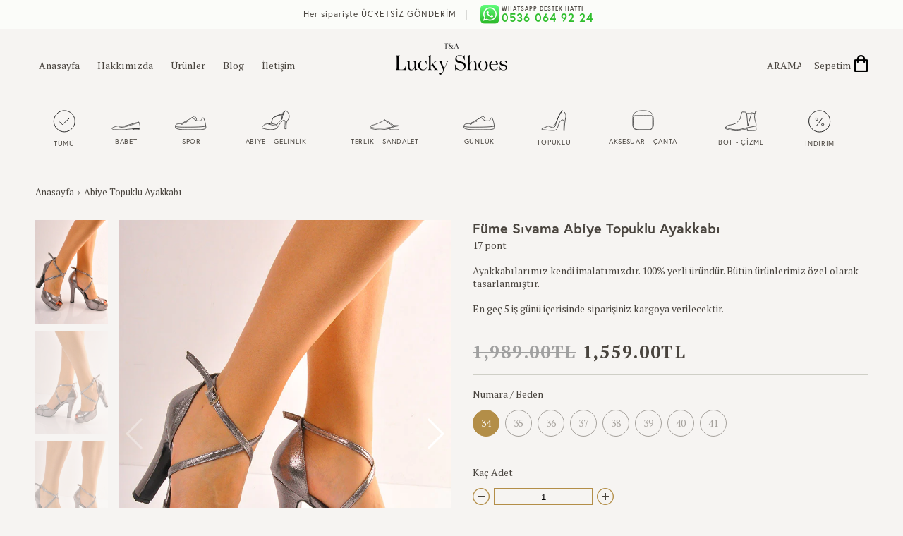

--- FILE ---
content_type: text/html; charset=utf-8
request_url: https://www.sansliayakkabicilik.com/products/abiye-topuklu-ayakkabi-55
body_size: 15138
content:
<!doctype html>
<html class="no-js">
<head>

  <!-- Basic page needs ================================================== -->
  <meta charset="utf-8">
  <meta http-equiv="X-UA-Compatible" content="IE=edge,chrome=1">

  

  <!-- Title and description ================================================== -->
  <title>
  Abiye Topuklu Ayakkabı &ndash; Şanslı Ayakkabıcılık
  </title>

  
  <meta name="description" content="Ayakkabılarımız kendi imalatımızdır. 100% yerli üründür. Bütün ürünlerimiz özel olarak tasarlanmıştır. En geç 10 iş günü içerisinde siparişiniz kargoya verilecektir.">
  

  <!-- Social meta ================================================== -->
  <!-- /snippets/social-meta-tags.liquid -->




<meta property="og:site_name" content="Şanslı Ayakkabıcılık">
<meta property="og:url" content="https://www.sansliayakkabicilik.com/products/abiye-topuklu-ayakkabi-55">
<meta property="og:title" content="Abiye Topuklu Ayakkabı">
<meta property="og:type" content="product">
<meta property="og:description" content="Ayakkabılarımız kendi imalatımızdır. 100% yerli üründür. Bütün ürünlerimiz özel olarak tasarlanmıştır. En geç 10 iş günü içerisinde siparişiniz kargoya verilecektir.">

  <meta property="og:price:amount" content="1,559.00">
  <meta property="og:price:currency" content="TRY">

<meta property="og:image" content="http://www.sansliayakkabicilik.com/cdn/shop/products/01_6f0df9fe-107b-4ecd-941b-bc6ba8238e8f_1200x1200.jpg?v=1591642316"><meta property="og:image" content="http://www.sansliayakkabicilik.com/cdn/shop/products/02_ec455832-f4e1-47fa-a693-86c8383176ff_1200x1200.jpg?v=1591642316"><meta property="og:image" content="http://www.sansliayakkabicilik.com/cdn/shop/products/03_791886c7-6bb2-494a-bf88-472cf17ee924_1200x1200.jpg?v=1591642317">
<meta property="og:image:secure_url" content="https://www.sansliayakkabicilik.com/cdn/shop/products/01_6f0df9fe-107b-4ecd-941b-bc6ba8238e8f_1200x1200.jpg?v=1591642316"><meta property="og:image:secure_url" content="https://www.sansliayakkabicilik.com/cdn/shop/products/02_ec455832-f4e1-47fa-a693-86c8383176ff_1200x1200.jpg?v=1591642316"><meta property="og:image:secure_url" content="https://www.sansliayakkabicilik.com/cdn/shop/products/03_791886c7-6bb2-494a-bf88-472cf17ee924_1200x1200.jpg?v=1591642317">


<meta name="twitter:card" content="summary_large_image">
<meta name="twitter:title" content="Abiye Topuklu Ayakkabı">
<meta name="twitter:description" content="Ayakkabılarımız kendi imalatımızdır. 100% yerli üründür. Bütün ürünlerimiz özel olarak tasarlanmıştır. En geç 10 iş günü içerisinde siparişiniz kargoya verilecektir.">


  <!-- Helpers ================================================== -->
  <link rel="canonical" href="https://www.sansliayakkabicilik.com/products/abiye-topuklu-ayakkabi-55">
  <meta name="viewport" content="width=device-width,initial-scale=1">
  <meta name="theme-color" content="#f25c54">

  
  	<link href="//www.sansliayakkabicilik.com/cdn/shop/t/10/assets/swiper.min.css?v=61043505668955132841594462656" rel="stylesheet" type="text/css" media="all" />
  	<link href="//www.sansliayakkabicilik.com/cdn/shop/t/10/assets/select2.min.css?v=80012729994190828931594462654" rel="stylesheet" type="text/css" media="all" />
  	<link href="//www.sansliayakkabicilik.com/cdn/shop/t/10/assets/style.scss.css?v=423947838195319171759259951" rel="stylesheet" type="text/css" media="all" />
  
  
  <!-- Global site tag (gtag.js) - Google Analytics -->
  <script async src="https://www.googletagmanager.com/gtag/js?id=UA-143598335-1"></script>
  <script>
    window.dataLayer = window.dataLayer || [];
    function gtag(){dataLayer.push(arguments);}
    gtag('js', new Date());

    gtag('config', 'UA-143598335-1');
  </script>

  <script>
    window.theme = window.theme || {};

    var theme = {
      strings: {
        addToCart: "Sepete Ekle",
        soldOut: "Tükendi",
        unavailable: "Unavailable",
        zoomClose: "Close (Esc)",
        zoomPrev: "Previous (Left arrow key)",
        zoomNext: "Next (Right arrow key)",
        addressError: "Error looking up that address",
        addressNoResults: "No results for that address",
        addressQueryLimit: "You have exceeded the Google API usage limit. Consider upgrading to a \u003ca href=\"https:\/\/developers.google.com\/maps\/premium\/usage-limits\"\u003ePremium Plan\u003c\/a\u003e.",
        authError: "There was a problem authenticating your Google Maps API Key."
      },
      settings: {
        // Adding some settings to allow the editor to update correctly when they are changed
        enableWideLayout: true,
        typeAccentTransform: true,
        typeAccentSpacing: true,
        baseFontSize: '16px',
        headerBaseFontSize: '32px',
        accentFontSize: '16px'
      },
      variables: {
        mediaQueryMedium: 'screen and (max-width: 768px)',
        bpSmall: false
      },
      moneyFormat: "{{amount}}TL"
    }

    document.documentElement.className = document.documentElement.className.replace('no-js', 'supports-js');
  </script>

  <!-- Header hook for plugins ================================================== -->
  <script>window.performance && window.performance.mark && window.performance.mark('shopify.content_for_header.start');</script><meta name="google-site-verification" content="W4IW1z_1kCjmum5tMQWJjpoDh7ExiXuGaO6M7CXZ3aY">
<meta id="shopify-digital-wallet" name="shopify-digital-wallet" content="/10420748345/digital_wallets/dialog">
<link rel="alternate" type="application/json+oembed" href="https://www.sansliayakkabicilik.com/products/abiye-topuklu-ayakkabi-55.oembed">
<script async="async" src="/checkouts/internal/preloads.js?locale=tr-TR"></script>
<script id="shopify-features" type="application/json">{"accessToken":"fc300342b4954550233106438b4919d1","betas":["rich-media-storefront-analytics"],"domain":"www.sansliayakkabicilik.com","predictiveSearch":true,"shopId":10420748345,"locale":"tr"}</script>
<script>var Shopify = Shopify || {};
Shopify.shop = "sansliayakkabicilik.myshopify.com";
Shopify.locale = "tr";
Shopify.currency = {"active":"TRY","rate":"1.0"};
Shopify.country = "TR";
Shopify.theme = {"name":"Minimal_11072020","id":82976210991,"schema_name":"Minimal","schema_version":"9.0.1","theme_store_id":380,"role":"main"};
Shopify.theme.handle = "null";
Shopify.theme.style = {"id":null,"handle":null};
Shopify.cdnHost = "www.sansliayakkabicilik.com/cdn";
Shopify.routes = Shopify.routes || {};
Shopify.routes.root = "/";</script>
<script type="module">!function(o){(o.Shopify=o.Shopify||{}).modules=!0}(window);</script>
<script>!function(o){function n(){var o=[];function n(){o.push(Array.prototype.slice.apply(arguments))}return n.q=o,n}var t=o.Shopify=o.Shopify||{};t.loadFeatures=n(),t.autoloadFeatures=n()}(window);</script>
<script id="shop-js-analytics" type="application/json">{"pageType":"product"}</script>
<script defer="defer" async type="module" src="//www.sansliayakkabicilik.com/cdn/shopifycloud/shop-js/modules/v2/client.init-shop-cart-sync_nSvfxphq.tr.esm.js"></script>
<script defer="defer" async type="module" src="//www.sansliayakkabicilik.com/cdn/shopifycloud/shop-js/modules/v2/chunk.common_D63G_dKW.esm.js"></script>
<script type="module">
  await import("//www.sansliayakkabicilik.com/cdn/shopifycloud/shop-js/modules/v2/client.init-shop-cart-sync_nSvfxphq.tr.esm.js");
await import("//www.sansliayakkabicilik.com/cdn/shopifycloud/shop-js/modules/v2/chunk.common_D63G_dKW.esm.js");

  window.Shopify.SignInWithShop?.initShopCartSync?.({"fedCMEnabled":true,"windoidEnabled":true});

</script>
<script id="__st">var __st={"a":10420748345,"offset":10800,"reqid":"8b7d4cf4-c466-41d7-99f0-80214b2fe2c8-1766782812","pageurl":"www.sansliayakkabicilik.com\/products\/abiye-topuklu-ayakkabi-55","u":"e15c98f32b01","p":"product","rtyp":"product","rid":4642431828015};</script>
<script>window.ShopifyPaypalV4VisibilityTracking = true;</script>
<script id="captcha-bootstrap">!function(){'use strict';const t='contact',e='account',n='new_comment',o=[[t,t],['blogs',n],['comments',n],[t,'customer']],c=[[e,'customer_login'],[e,'guest_login'],[e,'recover_customer_password'],[e,'create_customer']],r=t=>t.map((([t,e])=>`form[action*='/${t}']:not([data-nocaptcha='true']) input[name='form_type'][value='${e}']`)).join(','),a=t=>()=>t?[...document.querySelectorAll(t)].map((t=>t.form)):[];function s(){const t=[...o],e=r(t);return a(e)}const i='password',u='form_key',d=['recaptcha-v3-token','g-recaptcha-response','h-captcha-response',i],f=()=>{try{return window.sessionStorage}catch{return}},m='__shopify_v',_=t=>t.elements[u];function p(t,e,n=!1){try{const o=window.sessionStorage,c=JSON.parse(o.getItem(e)),{data:r}=function(t){const{data:e,action:n}=t;return t[m]||n?{data:e,action:n}:{data:t,action:n}}(c);for(const[e,n]of Object.entries(r))t.elements[e]&&(t.elements[e].value=n);n&&o.removeItem(e)}catch(o){console.error('form repopulation failed',{error:o})}}const l='form_type',E='cptcha';function T(t){t.dataset[E]=!0}const w=window,h=w.document,L='Shopify',v='ce_forms',y='captcha';let A=!1;((t,e)=>{const n=(g='f06e6c50-85a8-45c8-87d0-21a2b65856fe',I='https://cdn.shopify.com/shopifycloud/storefront-forms-hcaptcha/ce_storefront_forms_captcha_hcaptcha.v1.5.2.iife.js',D={infoText:'hCaptcha ile korunuyor',privacyText:'Gizlilik',termsText:'Koşullar'},(t,e,n)=>{const o=w[L][v],c=o.bindForm;if(c)return c(t,g,e,D).then(n);var r;o.q.push([[t,g,e,D],n]),r=I,A||(h.body.append(Object.assign(h.createElement('script'),{id:'captcha-provider',async:!0,src:r})),A=!0)});var g,I,D;w[L]=w[L]||{},w[L][v]=w[L][v]||{},w[L][v].q=[],w[L][y]=w[L][y]||{},w[L][y].protect=function(t,e){n(t,void 0,e),T(t)},Object.freeze(w[L][y]),function(t,e,n,w,h,L){const[v,y,A,g]=function(t,e,n){const i=e?o:[],u=t?c:[],d=[...i,...u],f=r(d),m=r(i),_=r(d.filter((([t,e])=>n.includes(e))));return[a(f),a(m),a(_),s()]}(w,h,L),I=t=>{const e=t.target;return e instanceof HTMLFormElement?e:e&&e.form},D=t=>v().includes(t);t.addEventListener('submit',(t=>{const e=I(t);if(!e)return;const n=D(e)&&!e.dataset.hcaptchaBound&&!e.dataset.recaptchaBound,o=_(e),c=g().includes(e)&&(!o||!o.value);(n||c)&&t.preventDefault(),c&&!n&&(function(t){try{if(!f())return;!function(t){const e=f();if(!e)return;const n=_(t);if(!n)return;const o=n.value;o&&e.removeItem(o)}(t);const e=Array.from(Array(32),(()=>Math.random().toString(36)[2])).join('');!function(t,e){_(t)||t.append(Object.assign(document.createElement('input'),{type:'hidden',name:u})),t.elements[u].value=e}(t,e),function(t,e){const n=f();if(!n)return;const o=[...t.querySelectorAll(`input[type='${i}']`)].map((({name:t})=>t)),c=[...d,...o],r={};for(const[a,s]of new FormData(t).entries())c.includes(a)||(r[a]=s);n.setItem(e,JSON.stringify({[m]:1,action:t.action,data:r}))}(t,e)}catch(e){console.error('failed to persist form',e)}}(e),e.submit())}));const S=(t,e)=>{t&&!t.dataset[E]&&(n(t,e.some((e=>e===t))),T(t))};for(const o of['focusin','change'])t.addEventListener(o,(t=>{const e=I(t);D(e)&&S(e,y())}));const B=e.get('form_key'),M=e.get(l),P=B&&M;t.addEventListener('DOMContentLoaded',(()=>{const t=y();if(P)for(const e of t)e.elements[l].value===M&&p(e,B);[...new Set([...A(),...v().filter((t=>'true'===t.dataset.shopifyCaptcha))])].forEach((e=>S(e,t)))}))}(h,new URLSearchParams(w.location.search),n,t,e,['guest_login'])})(!0,!0)}();</script>
<script integrity="sha256-4kQ18oKyAcykRKYeNunJcIwy7WH5gtpwJnB7kiuLZ1E=" data-source-attribution="shopify.loadfeatures" defer="defer" src="//www.sansliayakkabicilik.com/cdn/shopifycloud/storefront/assets/storefront/load_feature-a0a9edcb.js" crossorigin="anonymous"></script>
<script data-source-attribution="shopify.dynamic_checkout.dynamic.init">var Shopify=Shopify||{};Shopify.PaymentButton=Shopify.PaymentButton||{isStorefrontPortableWallets:!0,init:function(){window.Shopify.PaymentButton.init=function(){};var t=document.createElement("script");t.src="https://www.sansliayakkabicilik.com/cdn/shopifycloud/portable-wallets/latest/portable-wallets.tr.js",t.type="module",document.head.appendChild(t)}};
</script>
<script data-source-attribution="shopify.dynamic_checkout.buyer_consent">
  function portableWalletsHideBuyerConsent(e){var t=document.getElementById("shopify-buyer-consent"),n=document.getElementById("shopify-subscription-policy-button");t&&n&&(t.classList.add("hidden"),t.setAttribute("aria-hidden","true"),n.removeEventListener("click",e))}function portableWalletsShowBuyerConsent(e){var t=document.getElementById("shopify-buyer-consent"),n=document.getElementById("shopify-subscription-policy-button");t&&n&&(t.classList.remove("hidden"),t.removeAttribute("aria-hidden"),n.addEventListener("click",e))}window.Shopify?.PaymentButton&&(window.Shopify.PaymentButton.hideBuyerConsent=portableWalletsHideBuyerConsent,window.Shopify.PaymentButton.showBuyerConsent=portableWalletsShowBuyerConsent);
</script>
<script data-source-attribution="shopify.dynamic_checkout.cart.bootstrap">document.addEventListener("DOMContentLoaded",(function(){function t(){return document.querySelector("shopify-accelerated-checkout-cart, shopify-accelerated-checkout")}if(t())Shopify.PaymentButton.init();else{new MutationObserver((function(e,n){t()&&(Shopify.PaymentButton.init(),n.disconnect())})).observe(document.body,{childList:!0,subtree:!0})}}));
</script>

<script>window.performance && window.performance.mark && window.performance.mark('shopify.content_for_header.end');</script>

  <script src="//www.sansliayakkabicilik.com/cdn/shop/t/10/assets/jquery-2.2.3.min.js?v=58211863146907186831594462652" type="text/javascript"></script>

  <script src="//www.sansliayakkabicilik.com/cdn/shop/t/10/assets/lazysizes.min.js?v=177476512571513845041594462652" async="async"></script>

  
  
  
  <script>
    gtag('event', 'page_view', {
      'send_to': 'AW-973519463',
      'value': 'replace with value',
      'items': [{
        'id': 'replace with value',
        'google_business_vertical': 'retail'
      }]
    });
  </script>
  
  <!-- Facebook Pixel Code -->
  <script>
    !function(f,b,e,v,n,t,s)
    {if(f.fbq)return;n=f.fbq=function(){n.callMethod?
    n.callMethod.apply(n,arguments):n.queue.push(arguments)};
    if(!f._fbq)f._fbq=n;n.push=n;n.loaded=!0;n.version='2.0';
    n.queue=[];t=b.createElement(e);t.async=!0;
    t.src=v;s=b.getElementsByTagName(e)[0];
    s.parentNode.insertBefore(t,s)}(window, document,'script',
    'https://connect.facebook.net/en_US/fbevents.js');
    fbq('init', '2900386423518468');
    fbq('track', 'PageView');
  </script>
  <noscript><img height="1" width="1" style="display:none"
    src="https://www.facebook.com/tr?id=2900386423518468&ev=PageView&noscript=1"
  /></noscript>
  <!-- End Facebook Pixel Code -->
  
  <!-- Global site tag (gtag.js) - Google Ads: 480916602 -->
  <script async src="https://www.googletagmanager.com/gtag/js?id=AW-480916602"></script>
  <script>
    window.dataLayer = window.dataLayer || [];
    function gtag(){dataLayer.push(arguments);}
    gtag('js', new Date());

    gtag('config', 'AW-480916602');
  </script>
  <meta name="facebook-domain-verification" content="8ku9k5ez2ui8hcn3u5by0d0u2qo40n" />
<link href="https://monorail-edge.shopifysvc.com" rel="dns-prefetch">
<script>(function(){if ("sendBeacon" in navigator && "performance" in window) {try {var session_token_from_headers = performance.getEntriesByType('navigation')[0].serverTiming.find(x => x.name == '_s').description;} catch {var session_token_from_headers = undefined;}var session_cookie_matches = document.cookie.match(/_shopify_s=([^;]*)/);var session_token_from_cookie = session_cookie_matches && session_cookie_matches.length === 2 ? session_cookie_matches[1] : "";var session_token = session_token_from_headers || session_token_from_cookie || "";function handle_abandonment_event(e) {var entries = performance.getEntries().filter(function(entry) {return /monorail-edge.shopifysvc.com/.test(entry.name);});if (!window.abandonment_tracked && entries.length === 0) {window.abandonment_tracked = true;var currentMs = Date.now();var navigation_start = performance.timing.navigationStart;var payload = {shop_id: 10420748345,url: window.location.href,navigation_start,duration: currentMs - navigation_start,session_token,page_type: "product"};window.navigator.sendBeacon("https://monorail-edge.shopifysvc.com/v1/produce", JSON.stringify({schema_id: "online_store_buyer_site_abandonment/1.1",payload: payload,metadata: {event_created_at_ms: currentMs,event_sent_at_ms: currentMs}}));}}window.addEventListener('pagehide', handle_abandonment_event);}}());</script>
<script id="web-pixels-manager-setup">(function e(e,d,r,n,o){if(void 0===o&&(o={}),!Boolean(null===(a=null===(i=window.Shopify)||void 0===i?void 0:i.analytics)||void 0===a?void 0:a.replayQueue)){var i,a;window.Shopify=window.Shopify||{};var t=window.Shopify;t.analytics=t.analytics||{};var s=t.analytics;s.replayQueue=[],s.publish=function(e,d,r){return s.replayQueue.push([e,d,r]),!0};try{self.performance.mark("wpm:start")}catch(e){}var l=function(){var e={modern:/Edge?\/(1{2}[4-9]|1[2-9]\d|[2-9]\d{2}|\d{4,})\.\d+(\.\d+|)|Firefox\/(1{2}[4-9]|1[2-9]\d|[2-9]\d{2}|\d{4,})\.\d+(\.\d+|)|Chrom(ium|e)\/(9{2}|\d{3,})\.\d+(\.\d+|)|(Maci|X1{2}).+ Version\/(15\.\d+|(1[6-9]|[2-9]\d|\d{3,})\.\d+)([,.]\d+|)( \(\w+\)|)( Mobile\/\w+|) Safari\/|Chrome.+OPR\/(9{2}|\d{3,})\.\d+\.\d+|(CPU[ +]OS|iPhone[ +]OS|CPU[ +]iPhone|CPU IPhone OS|CPU iPad OS)[ +]+(15[._]\d+|(1[6-9]|[2-9]\d|\d{3,})[._]\d+)([._]\d+|)|Android:?[ /-](13[3-9]|1[4-9]\d|[2-9]\d{2}|\d{4,})(\.\d+|)(\.\d+|)|Android.+Firefox\/(13[5-9]|1[4-9]\d|[2-9]\d{2}|\d{4,})\.\d+(\.\d+|)|Android.+Chrom(ium|e)\/(13[3-9]|1[4-9]\d|[2-9]\d{2}|\d{4,})\.\d+(\.\d+|)|SamsungBrowser\/([2-9]\d|\d{3,})\.\d+/,legacy:/Edge?\/(1[6-9]|[2-9]\d|\d{3,})\.\d+(\.\d+|)|Firefox\/(5[4-9]|[6-9]\d|\d{3,})\.\d+(\.\d+|)|Chrom(ium|e)\/(5[1-9]|[6-9]\d|\d{3,})\.\d+(\.\d+|)([\d.]+$|.*Safari\/(?![\d.]+ Edge\/[\d.]+$))|(Maci|X1{2}).+ Version\/(10\.\d+|(1[1-9]|[2-9]\d|\d{3,})\.\d+)([,.]\d+|)( \(\w+\)|)( Mobile\/\w+|) Safari\/|Chrome.+OPR\/(3[89]|[4-9]\d|\d{3,})\.\d+\.\d+|(CPU[ +]OS|iPhone[ +]OS|CPU[ +]iPhone|CPU IPhone OS|CPU iPad OS)[ +]+(10[._]\d+|(1[1-9]|[2-9]\d|\d{3,})[._]\d+)([._]\d+|)|Android:?[ /-](13[3-9]|1[4-9]\d|[2-9]\d{2}|\d{4,})(\.\d+|)(\.\d+|)|Mobile Safari.+OPR\/([89]\d|\d{3,})\.\d+\.\d+|Android.+Firefox\/(13[5-9]|1[4-9]\d|[2-9]\d{2}|\d{4,})\.\d+(\.\d+|)|Android.+Chrom(ium|e)\/(13[3-9]|1[4-9]\d|[2-9]\d{2}|\d{4,})\.\d+(\.\d+|)|Android.+(UC? ?Browser|UCWEB|U3)[ /]?(15\.([5-9]|\d{2,})|(1[6-9]|[2-9]\d|\d{3,})\.\d+)\.\d+|SamsungBrowser\/(5\.\d+|([6-9]|\d{2,})\.\d+)|Android.+MQ{2}Browser\/(14(\.(9|\d{2,})|)|(1[5-9]|[2-9]\d|\d{3,})(\.\d+|))(\.\d+|)|K[Aa][Ii]OS\/(3\.\d+|([4-9]|\d{2,})\.\d+)(\.\d+|)/},d=e.modern,r=e.legacy,n=navigator.userAgent;return n.match(d)?"modern":n.match(r)?"legacy":"unknown"}(),u="modern"===l?"modern":"legacy",c=(null!=n?n:{modern:"",legacy:""})[u],f=function(e){return[e.baseUrl,"/wpm","/b",e.hashVersion,"modern"===e.buildTarget?"m":"l",".js"].join("")}({baseUrl:d,hashVersion:r,buildTarget:u}),m=function(e){var d=e.version,r=e.bundleTarget,n=e.surface,o=e.pageUrl,i=e.monorailEndpoint;return{emit:function(e){var a=e.status,t=e.errorMsg,s=(new Date).getTime(),l=JSON.stringify({metadata:{event_sent_at_ms:s},events:[{schema_id:"web_pixels_manager_load/3.1",payload:{version:d,bundle_target:r,page_url:o,status:a,surface:n,error_msg:t},metadata:{event_created_at_ms:s}}]});if(!i)return console&&console.warn&&console.warn("[Web Pixels Manager] No Monorail endpoint provided, skipping logging."),!1;try{return self.navigator.sendBeacon.bind(self.navigator)(i,l)}catch(e){}var u=new XMLHttpRequest;try{return u.open("POST",i,!0),u.setRequestHeader("Content-Type","text/plain"),u.send(l),!0}catch(e){return console&&console.warn&&console.warn("[Web Pixels Manager] Got an unhandled error while logging to Monorail."),!1}}}}({version:r,bundleTarget:l,surface:e.surface,pageUrl:self.location.href,monorailEndpoint:e.monorailEndpoint});try{o.browserTarget=l,function(e){var d=e.src,r=e.async,n=void 0===r||r,o=e.onload,i=e.onerror,a=e.sri,t=e.scriptDataAttributes,s=void 0===t?{}:t,l=document.createElement("script"),u=document.querySelector("head"),c=document.querySelector("body");if(l.async=n,l.src=d,a&&(l.integrity=a,l.crossOrigin="anonymous"),s)for(var f in s)if(Object.prototype.hasOwnProperty.call(s,f))try{l.dataset[f]=s[f]}catch(e){}if(o&&l.addEventListener("load",o),i&&l.addEventListener("error",i),u)u.appendChild(l);else{if(!c)throw new Error("Did not find a head or body element to append the script");c.appendChild(l)}}({src:f,async:!0,onload:function(){if(!function(){var e,d;return Boolean(null===(d=null===(e=window.Shopify)||void 0===e?void 0:e.analytics)||void 0===d?void 0:d.initialized)}()){var d=window.webPixelsManager.init(e)||void 0;if(d){var r=window.Shopify.analytics;r.replayQueue.forEach((function(e){var r=e[0],n=e[1],o=e[2];d.publishCustomEvent(r,n,o)})),r.replayQueue=[],r.publish=d.publishCustomEvent,r.visitor=d.visitor,r.initialized=!0}}},onerror:function(){return m.emit({status:"failed",errorMsg:"".concat(f," has failed to load")})},sri:function(e){var d=/^sha384-[A-Za-z0-9+/=]+$/;return"string"==typeof e&&d.test(e)}(c)?c:"",scriptDataAttributes:o}),m.emit({status:"loading"})}catch(e){m.emit({status:"failed",errorMsg:(null==e?void 0:e.message)||"Unknown error"})}}})({shopId: 10420748345,storefrontBaseUrl: "https://www.sansliayakkabicilik.com",extensionsBaseUrl: "https://extensions.shopifycdn.com/cdn/shopifycloud/web-pixels-manager",monorailEndpoint: "https://monorail-edge.shopifysvc.com/unstable/produce_batch",surface: "storefront-renderer",enabledBetaFlags: ["2dca8a86","a0d5f9d2"],webPixelsConfigList: [{"id":"431063087","configuration":"{\"config\":\"{\\\"pixel_id\\\":\\\"AW-973519463\\\",\\\"target_country\\\":\\\"TR\\\",\\\"gtag_events\\\":[{\\\"type\\\":\\\"search\\\",\\\"action_label\\\":\\\"AW-973519463\\\/aYPlCP3dzrQBEOf0mtAD\\\"},{\\\"type\\\":\\\"begin_checkout\\\",\\\"action_label\\\":\\\"AW-973519463\\\/DoDGCPrdzrQBEOf0mtAD\\\"},{\\\"type\\\":\\\"view_item\\\",\\\"action_label\\\":[\\\"AW-973519463\\\/ZfBHCPTdzrQBEOf0mtAD\\\",\\\"MC-RDTVY367Z7\\\"]},{\\\"type\\\":\\\"purchase\\\",\\\"action_label\\\":[\\\"AW-973519463\\\/ZUcXCPHdzrQBEOf0mtAD\\\",\\\"MC-RDTVY367Z7\\\"]},{\\\"type\\\":\\\"page_view\\\",\\\"action_label\\\":[\\\"AW-973519463\\\/LghKCO7dzrQBEOf0mtAD\\\",\\\"MC-RDTVY367Z7\\\"]},{\\\"type\\\":\\\"add_payment_info\\\",\\\"action_label\\\":\\\"AW-973519463\\\/xeOuCIDezrQBEOf0mtAD\\\"},{\\\"type\\\":\\\"add_to_cart\\\",\\\"action_label\\\":\\\"AW-973519463\\\/uq3NCPfdzrQBEOf0mtAD\\\"}],\\\"enable_monitoring_mode\\\":false}\"}","eventPayloadVersion":"v1","runtimeContext":"OPEN","scriptVersion":"b2a88bafab3e21179ed38636efcd8a93","type":"APP","apiClientId":1780363,"privacyPurposes":[],"dataSharingAdjustments":{"protectedCustomerApprovalScopes":["read_customer_address","read_customer_email","read_customer_name","read_customer_personal_data","read_customer_phone"]}},{"id":"shopify-app-pixel","configuration":"{}","eventPayloadVersion":"v1","runtimeContext":"STRICT","scriptVersion":"0450","apiClientId":"shopify-pixel","type":"APP","privacyPurposes":["ANALYTICS","MARKETING"]},{"id":"shopify-custom-pixel","eventPayloadVersion":"v1","runtimeContext":"LAX","scriptVersion":"0450","apiClientId":"shopify-pixel","type":"CUSTOM","privacyPurposes":["ANALYTICS","MARKETING"]}],isMerchantRequest: false,initData: {"shop":{"name":"Şanslı Ayakkabıcılık","paymentSettings":{"currencyCode":"TRY"},"myshopifyDomain":"sansliayakkabicilik.myshopify.com","countryCode":"TR","storefrontUrl":"https:\/\/www.sansliayakkabicilik.com"},"customer":null,"cart":null,"checkout":null,"productVariants":[{"price":{"amount":1559.0,"currencyCode":"TRY"},"product":{"title":"Abiye Topuklu Ayakkabı","vendor":"sansliayakkabicilik","id":"4642431828015","untranslatedTitle":"Abiye Topuklu Ayakkabı","url":"\/products\/abiye-topuklu-ayakkabi-55","type":"bilekten bağlı"},"id":"32309783461935","image":{"src":"\/\/www.sansliayakkabicilik.com\/cdn\/shop\/products\/01_6f0df9fe-107b-4ecd-941b-bc6ba8238e8f.jpg?v=1591642316"},"sku":"AT102P17FS-1","title":"34 \/ Füme Sıvama \/ 17 pont","untranslatedTitle":"34 \/ Füme Sıvama \/ 17 pont"},{"price":{"amount":1559.0,"currencyCode":"TRY"},"product":{"title":"Abiye Topuklu Ayakkabı","vendor":"sansliayakkabicilik","id":"4642431828015","untranslatedTitle":"Abiye Topuklu Ayakkabı","url":"\/products\/abiye-topuklu-ayakkabi-55","type":"bilekten bağlı"},"id":"32309783494703","image":{"src":"\/\/www.sansliayakkabicilik.com\/cdn\/shop\/products\/01_6f0df9fe-107b-4ecd-941b-bc6ba8238e8f.jpg?v=1591642316"},"sku":"AT102P17FS-2","title":"35 \/ Füme Sıvama \/ 17 pont","untranslatedTitle":"35 \/ Füme Sıvama \/ 17 pont"},{"price":{"amount":1559.0,"currencyCode":"TRY"},"product":{"title":"Abiye Topuklu Ayakkabı","vendor":"sansliayakkabicilik","id":"4642431828015","untranslatedTitle":"Abiye Topuklu Ayakkabı","url":"\/products\/abiye-topuklu-ayakkabi-55","type":"bilekten bağlı"},"id":"32309783527471","image":{"src":"\/\/www.sansliayakkabicilik.com\/cdn\/shop\/products\/01_6f0df9fe-107b-4ecd-941b-bc6ba8238e8f.jpg?v=1591642316"},"sku":"AT102P17FS-3","title":"36 \/ Füme Sıvama \/ 17 pont","untranslatedTitle":"36 \/ Füme Sıvama \/ 17 pont"},{"price":{"amount":1559.0,"currencyCode":"TRY"},"product":{"title":"Abiye Topuklu Ayakkabı","vendor":"sansliayakkabicilik","id":"4642431828015","untranslatedTitle":"Abiye Topuklu Ayakkabı","url":"\/products\/abiye-topuklu-ayakkabi-55","type":"bilekten bağlı"},"id":"32309783560239","image":{"src":"\/\/www.sansliayakkabicilik.com\/cdn\/shop\/products\/01_6f0df9fe-107b-4ecd-941b-bc6ba8238e8f.jpg?v=1591642316"},"sku":"AT102P17FS-4","title":"37 \/ Füme Sıvama \/ 17 pont","untranslatedTitle":"37 \/ Füme Sıvama \/ 17 pont"},{"price":{"amount":1559.0,"currencyCode":"TRY"},"product":{"title":"Abiye Topuklu Ayakkabı","vendor":"sansliayakkabicilik","id":"4642431828015","untranslatedTitle":"Abiye Topuklu Ayakkabı","url":"\/products\/abiye-topuklu-ayakkabi-55","type":"bilekten bağlı"},"id":"32309783593007","image":{"src":"\/\/www.sansliayakkabicilik.com\/cdn\/shop\/products\/01_6f0df9fe-107b-4ecd-941b-bc6ba8238e8f.jpg?v=1591642316"},"sku":"AT102P17FS-5","title":"38 \/ Füme Sıvama \/ 17 pont","untranslatedTitle":"38 \/ Füme Sıvama \/ 17 pont"},{"price":{"amount":1559.0,"currencyCode":"TRY"},"product":{"title":"Abiye Topuklu Ayakkabı","vendor":"sansliayakkabicilik","id":"4642431828015","untranslatedTitle":"Abiye Topuklu Ayakkabı","url":"\/products\/abiye-topuklu-ayakkabi-55","type":"bilekten bağlı"},"id":"32309783625775","image":{"src":"\/\/www.sansliayakkabicilik.com\/cdn\/shop\/products\/01_6f0df9fe-107b-4ecd-941b-bc6ba8238e8f.jpg?v=1591642316"},"sku":"AT102P17FS-6","title":"39 \/ Füme Sıvama \/ 17 pont","untranslatedTitle":"39 \/ Füme Sıvama \/ 17 pont"},{"price":{"amount":1559.0,"currencyCode":"TRY"},"product":{"title":"Abiye Topuklu Ayakkabı","vendor":"sansliayakkabicilik","id":"4642431828015","untranslatedTitle":"Abiye Topuklu Ayakkabı","url":"\/products\/abiye-topuklu-ayakkabi-55","type":"bilekten bağlı"},"id":"32309783658543","image":{"src":"\/\/www.sansliayakkabicilik.com\/cdn\/shop\/products\/01_6f0df9fe-107b-4ecd-941b-bc6ba8238e8f.jpg?v=1591642316"},"sku":"AT102P17FS-7","title":"40 \/ Füme Sıvama \/ 17 pont","untranslatedTitle":"40 \/ Füme Sıvama \/ 17 pont"},{"price":{"amount":1559.0,"currencyCode":"TRY"},"product":{"title":"Abiye Topuklu Ayakkabı","vendor":"sansliayakkabicilik","id":"4642431828015","untranslatedTitle":"Abiye Topuklu Ayakkabı","url":"\/products\/abiye-topuklu-ayakkabi-55","type":"bilekten bağlı"},"id":"32309783691311","image":{"src":"\/\/www.sansliayakkabicilik.com\/cdn\/shop\/products\/01_6f0df9fe-107b-4ecd-941b-bc6ba8238e8f.jpg?v=1591642316"},"sku":"AT102P17FS-8","title":"41 \/ Füme Sıvama \/ 17 pont","untranslatedTitle":"41 \/ Füme Sıvama \/ 17 pont"}],"purchasingCompany":null},},"https://www.sansliayakkabicilik.com/cdn","da62cc92w68dfea28pcf9825a4m392e00d0",{"modern":"","legacy":""},{"shopId":"10420748345","storefrontBaseUrl":"https:\/\/www.sansliayakkabicilik.com","extensionBaseUrl":"https:\/\/extensions.shopifycdn.com\/cdn\/shopifycloud\/web-pixels-manager","surface":"storefront-renderer","enabledBetaFlags":"[\"2dca8a86\", \"a0d5f9d2\"]","isMerchantRequest":"false","hashVersion":"da62cc92w68dfea28pcf9825a4m392e00d0","publish":"custom","events":"[[\"page_viewed\",{}],[\"product_viewed\",{\"productVariant\":{\"price\":{\"amount\":1559.0,\"currencyCode\":\"TRY\"},\"product\":{\"title\":\"Abiye Topuklu Ayakkabı\",\"vendor\":\"sansliayakkabicilik\",\"id\":\"4642431828015\",\"untranslatedTitle\":\"Abiye Topuklu Ayakkabı\",\"url\":\"\/products\/abiye-topuklu-ayakkabi-55\",\"type\":\"bilekten bağlı\"},\"id\":\"32309783461935\",\"image\":{\"src\":\"\/\/www.sansliayakkabicilik.com\/cdn\/shop\/products\/01_6f0df9fe-107b-4ecd-941b-bc6ba8238e8f.jpg?v=1591642316\"},\"sku\":\"AT102P17FS-1\",\"title\":\"34 \/ Füme Sıvama \/ 17 pont\",\"untranslatedTitle\":\"34 \/ Füme Sıvama \/ 17 pont\"}}]]"});</script><script>
  window.ShopifyAnalytics = window.ShopifyAnalytics || {};
  window.ShopifyAnalytics.meta = window.ShopifyAnalytics.meta || {};
  window.ShopifyAnalytics.meta.currency = 'TRY';
  var meta = {"product":{"id":4642431828015,"gid":"gid:\/\/shopify\/Product\/4642431828015","vendor":"sansliayakkabicilik","type":"bilekten bağlı","handle":"abiye-topuklu-ayakkabi-55","variants":[{"id":32309783461935,"price":155900,"name":"Abiye Topuklu Ayakkabı - 34 \/ Füme Sıvama \/ 17 pont","public_title":"34 \/ Füme Sıvama \/ 17 pont","sku":"AT102P17FS-1"},{"id":32309783494703,"price":155900,"name":"Abiye Topuklu Ayakkabı - 35 \/ Füme Sıvama \/ 17 pont","public_title":"35 \/ Füme Sıvama \/ 17 pont","sku":"AT102P17FS-2"},{"id":32309783527471,"price":155900,"name":"Abiye Topuklu Ayakkabı - 36 \/ Füme Sıvama \/ 17 pont","public_title":"36 \/ Füme Sıvama \/ 17 pont","sku":"AT102P17FS-3"},{"id":32309783560239,"price":155900,"name":"Abiye Topuklu Ayakkabı - 37 \/ Füme Sıvama \/ 17 pont","public_title":"37 \/ Füme Sıvama \/ 17 pont","sku":"AT102P17FS-4"},{"id":32309783593007,"price":155900,"name":"Abiye Topuklu Ayakkabı - 38 \/ Füme Sıvama \/ 17 pont","public_title":"38 \/ Füme Sıvama \/ 17 pont","sku":"AT102P17FS-5"},{"id":32309783625775,"price":155900,"name":"Abiye Topuklu Ayakkabı - 39 \/ Füme Sıvama \/ 17 pont","public_title":"39 \/ Füme Sıvama \/ 17 pont","sku":"AT102P17FS-6"},{"id":32309783658543,"price":155900,"name":"Abiye Topuklu Ayakkabı - 40 \/ Füme Sıvama \/ 17 pont","public_title":"40 \/ Füme Sıvama \/ 17 pont","sku":"AT102P17FS-7"},{"id":32309783691311,"price":155900,"name":"Abiye Topuklu Ayakkabı - 41 \/ Füme Sıvama \/ 17 pont","public_title":"41 \/ Füme Sıvama \/ 17 pont","sku":"AT102P17FS-8"}],"remote":false},"page":{"pageType":"product","resourceType":"product","resourceId":4642431828015,"requestId":"8b7d4cf4-c466-41d7-99f0-80214b2fe2c8-1766782812"}};
  for (var attr in meta) {
    window.ShopifyAnalytics.meta[attr] = meta[attr];
  }
</script>
<script class="analytics">
  (function () {
    var customDocumentWrite = function(content) {
      var jquery = null;

      if (window.jQuery) {
        jquery = window.jQuery;
      } else if (window.Checkout && window.Checkout.$) {
        jquery = window.Checkout.$;
      }

      if (jquery) {
        jquery('body').append(content);
      }
    };

    var hasLoggedConversion = function(token) {
      if (token) {
        return document.cookie.indexOf('loggedConversion=' + token) !== -1;
      }
      return false;
    }

    var setCookieIfConversion = function(token) {
      if (token) {
        var twoMonthsFromNow = new Date(Date.now());
        twoMonthsFromNow.setMonth(twoMonthsFromNow.getMonth() + 2);

        document.cookie = 'loggedConversion=' + token + '; expires=' + twoMonthsFromNow;
      }
    }

    var trekkie = window.ShopifyAnalytics.lib = window.trekkie = window.trekkie || [];
    if (trekkie.integrations) {
      return;
    }
    trekkie.methods = [
      'identify',
      'page',
      'ready',
      'track',
      'trackForm',
      'trackLink'
    ];
    trekkie.factory = function(method) {
      return function() {
        var args = Array.prototype.slice.call(arguments);
        args.unshift(method);
        trekkie.push(args);
        return trekkie;
      };
    };
    for (var i = 0; i < trekkie.methods.length; i++) {
      var key = trekkie.methods[i];
      trekkie[key] = trekkie.factory(key);
    }
    trekkie.load = function(config) {
      trekkie.config = config || {};
      trekkie.config.initialDocumentCookie = document.cookie;
      var first = document.getElementsByTagName('script')[0];
      var script = document.createElement('script');
      script.type = 'text/javascript';
      script.onerror = function(e) {
        var scriptFallback = document.createElement('script');
        scriptFallback.type = 'text/javascript';
        scriptFallback.onerror = function(error) {
                var Monorail = {
      produce: function produce(monorailDomain, schemaId, payload) {
        var currentMs = new Date().getTime();
        var event = {
          schema_id: schemaId,
          payload: payload,
          metadata: {
            event_created_at_ms: currentMs,
            event_sent_at_ms: currentMs
          }
        };
        return Monorail.sendRequest("https://" + monorailDomain + "/v1/produce", JSON.stringify(event));
      },
      sendRequest: function sendRequest(endpointUrl, payload) {
        // Try the sendBeacon API
        if (window && window.navigator && typeof window.navigator.sendBeacon === 'function' && typeof window.Blob === 'function' && !Monorail.isIos12()) {
          var blobData = new window.Blob([payload], {
            type: 'text/plain'
          });

          if (window.navigator.sendBeacon(endpointUrl, blobData)) {
            return true;
          } // sendBeacon was not successful

        } // XHR beacon

        var xhr = new XMLHttpRequest();

        try {
          xhr.open('POST', endpointUrl);
          xhr.setRequestHeader('Content-Type', 'text/plain');
          xhr.send(payload);
        } catch (e) {
          console.log(e);
        }

        return false;
      },
      isIos12: function isIos12() {
        return window.navigator.userAgent.lastIndexOf('iPhone; CPU iPhone OS 12_') !== -1 || window.navigator.userAgent.lastIndexOf('iPad; CPU OS 12_') !== -1;
      }
    };
    Monorail.produce('monorail-edge.shopifysvc.com',
      'trekkie_storefront_load_errors/1.1',
      {shop_id: 10420748345,
      theme_id: 82976210991,
      app_name: "storefront",
      context_url: window.location.href,
      source_url: "//www.sansliayakkabicilik.com/cdn/s/trekkie.storefront.8f32c7f0b513e73f3235c26245676203e1209161.min.js"});

        };
        scriptFallback.async = true;
        scriptFallback.src = '//www.sansliayakkabicilik.com/cdn/s/trekkie.storefront.8f32c7f0b513e73f3235c26245676203e1209161.min.js';
        first.parentNode.insertBefore(scriptFallback, first);
      };
      script.async = true;
      script.src = '//www.sansliayakkabicilik.com/cdn/s/trekkie.storefront.8f32c7f0b513e73f3235c26245676203e1209161.min.js';
      first.parentNode.insertBefore(script, first);
    };
    trekkie.load(
      {"Trekkie":{"appName":"storefront","development":false,"defaultAttributes":{"shopId":10420748345,"isMerchantRequest":null,"themeId":82976210991,"themeCityHash":"11115864699237964698","contentLanguage":"tr","currency":"TRY","eventMetadataId":"e7052da7-ed28-411a-ac50-7b5c63dd1ab8"},"isServerSideCookieWritingEnabled":true,"monorailRegion":"shop_domain","enabledBetaFlags":["65f19447"]},"Session Attribution":{},"S2S":{"facebookCapiEnabled":false,"source":"trekkie-storefront-renderer","apiClientId":580111}}
    );

    var loaded = false;
    trekkie.ready(function() {
      if (loaded) return;
      loaded = true;

      window.ShopifyAnalytics.lib = window.trekkie;

      var originalDocumentWrite = document.write;
      document.write = customDocumentWrite;
      try { window.ShopifyAnalytics.merchantGoogleAnalytics.call(this); } catch(error) {};
      document.write = originalDocumentWrite;

      window.ShopifyAnalytics.lib.page(null,{"pageType":"product","resourceType":"product","resourceId":4642431828015,"requestId":"8b7d4cf4-c466-41d7-99f0-80214b2fe2c8-1766782812","shopifyEmitted":true});

      var match = window.location.pathname.match(/checkouts\/(.+)\/(thank_you|post_purchase)/)
      var token = match? match[1]: undefined;
      if (!hasLoggedConversion(token)) {
        setCookieIfConversion(token);
        window.ShopifyAnalytics.lib.track("Viewed Product",{"currency":"TRY","variantId":32309783461935,"productId":4642431828015,"productGid":"gid:\/\/shopify\/Product\/4642431828015","name":"Abiye Topuklu Ayakkabı - 34 \/ Füme Sıvama \/ 17 pont","price":"1559.00","sku":"AT102P17FS-1","brand":"sansliayakkabicilik","variant":"34 \/ Füme Sıvama \/ 17 pont","category":"bilekten bağlı","nonInteraction":true,"remote":false},undefined,undefined,{"shopifyEmitted":true});
      window.ShopifyAnalytics.lib.track("monorail:\/\/trekkie_storefront_viewed_product\/1.1",{"currency":"TRY","variantId":32309783461935,"productId":4642431828015,"productGid":"gid:\/\/shopify\/Product\/4642431828015","name":"Abiye Topuklu Ayakkabı - 34 \/ Füme Sıvama \/ 17 pont","price":"1559.00","sku":"AT102P17FS-1","brand":"sansliayakkabicilik","variant":"34 \/ Füme Sıvama \/ 17 pont","category":"bilekten bağlı","nonInteraction":true,"remote":false,"referer":"https:\/\/www.sansliayakkabicilik.com\/products\/abiye-topuklu-ayakkabi-55"});
      }
    });


        var eventsListenerScript = document.createElement('script');
        eventsListenerScript.async = true;
        eventsListenerScript.src = "//www.sansliayakkabicilik.com/cdn/shopifycloud/storefront/assets/shop_events_listener-3da45d37.js";
        document.getElementsByTagName('head')[0].appendChild(eventsListenerScript);

})();</script>
<script
  defer
  src="https://www.sansliayakkabicilik.com/cdn/shopifycloud/perf-kit/shopify-perf-kit-2.1.2.min.js"
  data-application="storefront-renderer"
  data-shop-id="10420748345"
  data-render-region="gcp-us-central1"
  data-page-type="product"
  data-theme-instance-id="82976210991"
  data-theme-name="Minimal"
  data-theme-version="9.0.1"
  data-monorail-region="shop_domain"
  data-resource-timing-sampling-rate="10"
  data-shs="true"
  data-shs-beacon="true"
  data-shs-export-with-fetch="true"
  data-shs-logs-sample-rate="1"
  data-shs-beacon-endpoint="https://www.sansliayakkabicilik.com/api/collect"
></script>
</head>

<body id="abiye-topuklu-ayakkabi" class="template-product" >
  
  
  	<div class="lsBgDegrade"></div>
    <div class="lsSearchFixed">
        <div class="lsSrcDegrade"></div>
        <div class="lsSrcFxInput">
            <form action="/search" method="get" class="header-bar__search-form clearfix" role="search">
              
              <button type="submit" class="btn btn--search icon-fallback-text header-bar__search-submit">
                <span class="icon icon-search" aria-hidden="true"></span>
                <span class="fallback-text">Arama</span>
              </button>
              <input type="search" name="q" value="" aria-label="Ara..." class="header-bar__search-input" placeholder="Ara...">
            </form>
        </div>
    </div>
  	<div id="shopify-section-ls-topheader" class="shopify-section"><div class="lsTopInfo">
  <div class="lsWrapper">
    <span class="lstiText">Her siparişte ÜCRETSİZ GÖNDERİM</span>
    <div class="lsWhatsappScope">
    	<img src="//www.sansliayakkabicilik.com/cdn/shop/files/icon-whatsapp.png?v=6160907886636463363" width="27" height="27" />
      	<span class="wsTextSmall">WHATSAPP DESTEK HATTI</span>
      	<span class="wsTextNo">0536 064 92 24</span>
    </div>
    
  </div>
</div>

<div class="lsMobileBottomFixed">
	<div class="lsWhatsappScope">
      <a href="https://api.whatsapp.com/send?phone=+905360649224&text=Merhaba,%20Web%20siteniz%20üzerinden%20sizinle%20iletişime%20geçtim.">
    	<img src="//www.sansliayakkabicilik.com/cdn/shop/files/icon-whatsapp.png?v=6160907886636463363" width="27" height="27" />
      	<span class="wsTextSmall">WHATSAPP DESTEK HATTI</span>
      	<span class="wsTextNo">0536 064 92 24</span>
      </a>
    </div>
  	<a href="tel:+905360649224" class="lsDirectContact">
  		Bize Ulaşın
  	</a>
</div>


</div>
  	<div id="shopify-section-ls-header" class="shopify-section"><div class="lsHeader">
  <div class="lsWrapper">
    <div class="lsMenuScope">
      <div class="lsNav">
        <span class="lsCloseButton"><img src="//www.sansliayakkabicilik.com/cdn/shop/files/close-button.png?v=12324891592868671039" height="18" width="auto" /></span>
        
          <a href="/"  >Anasayfa</a>
        
          <a href="/pages/hakkimizda"  >Hakkımızda</a>
        
          <a href="/collections/tumu"  >Ürünler</a>
        
          <a href="/blogs/blog"  >Blog</a>
        
          <a href="/pages/iletisim"  >İletişim</a>
        
      </div>
      <div class="lsLogo">
        <a href="/"><img src="//www.sansliayakkabicilik.com/cdn/shop/files/logo.png?v=1613516559" /></a>
      </div>
      <div class="lsSearch">
        <div class="lsSrc">
        	


  <form action="/search" method="get" class="header-bar__search-form clearfix" role="search">
    
    <button type="submit" class="btn btn--search icon-fallback-text header-bar__search-submit">
      <span class="fallback-text">&#62;</span>
    </button>
    <input type="search" name="q" value="" autocomplete="off" aria-label="Arama" class="header-bar__search-input" placeholder="ARAMA">
  </form>


        </div>
        <a href="/cart">
          <div class="lsBasket">
          	Sepetim
            <div class="lsBasketIcon">
              <img src="//www.sansliayakkabicilik.com/cdn/shop/files/shopping.png?v=8680483808008671101" width="19" height="auto" />
              
            </div>
          </div>
        </a>
      </div>
      <div class="lsMobileNav">
        <a href="/search"><div class="lsNavSearch"><img src="//www.sansliayakkabicilik.com/cdn/shop/files/search.png?v=8658449973199167570" width="22" height="auto" /></div></a>
        <a href="/cart">
          <div class="lsBasket">
              <img src="//www.sansliayakkabicilik.com/cdn/shop/files/shopping.png?v=8680483808008671101" width="19" height="auto" />
              
          </div>
        </a>
        <div class="lsNavClick"><img src="//www.sansliayakkabicilik.com/cdn/shop/files/menu.png?v=18040175309402187376" height="19" width="auto" /></div>
      </div>
    </div>
    <div class="swiper-container">
      <div class="lsIconCategoryScope swiper-wrapper">
        
          
          <div class="swiper-slide lsIconCtg">
            <a href="/collections/tumu">
              <div class="lsIcon"><span><img class="svg tumu" src="//www.sansliayakkabicilik.com/cdn/shop/files/icon-tumu.svg?v=10938761341707292941" /></span></div>
              <div class="lsIconText">TÜMÜ</div>
            </a>
          </div>
          
          
          
          
          
          
          
          
          
          
        
          
          
          
          <div class="swiper-slide lsIconCtg">
            <a href="/collections/babet">
              <div class="lsIcon"><span><img class="svg babet" src="//www.sansliayakkabicilik.com/cdn/shop/files/icon-babet.svg?v=11103962546924698585" /></span></div>
              <div class="lsIconText">BABET</div>
            </a>
          </div>
          
          
          
          
          
          
          
          
        
          
          
          <div class="swiper-slide lsIconCtg">
            <a href="/collections/spor">
              <div class="lsIcon"><span><img class="svg spor" src="//www.sansliayakkabicilik.com/cdn/shop/files/icon-sporgunluk.svg?v=13929379422391938752" /></span></div>
              <div class="lsIconText">SPOR</div>
            </a>
          </div>
          
          
          
          
          
          
          
          
          
        
          
          
          
          
          
          
          
          
          
          
        
          
          
          
          
          
          
          
          
          <div class="swiper-slide lsIconCtg">
            <a href="/collections/abiye-gelinlik">
              <div class="lsIcon"><span><img class="svg abiye" src="//www.sansliayakkabicilik.com/cdn/shop/files/icon-abiyegelinlik.svg?v=12161948693437484336" /></span></div>
              <div class="lsIconText">ABİYE - GELİNLİK</div>
            </a>
          </div>
          
          
          
        
          
          
          
          
          
          <div class="swiper-slide lsIconCtg">
            <a href="/collections/terlik-sandalet">
              <div class="lsIcon"><span><img class="svg terlik" src="//www.sansliayakkabicilik.com/cdn/shop/files/icon-terliksandalet.svg?v=4488272461337511574" /></span></div>
              <div class="lsIconText">TERLİK - SANDALET</div>
            </a>
          </div>
          
          
          
          
          
          
        
          
          
          
          
          
          
          
          <div class="swiper-slide lsIconCtg">
            <a href="/collections/spor-gunluk">
              <div class="lsIcon"><span><img class="svg spor" src="//www.sansliayakkabicilik.com/cdn/shop/files/icon-sporgunluk.svg?v=13929379422391938752" /></span></div>
              <div class="lsIconText">GÜNLÜK</div>
            </a>
          </div>
          
          
          
          
        
          
          
          
          
          
          
          <div class="swiper-slide lsIconCtg">
            <a href="/collections/topuklu">
              <div class="lsIcon"><span><img class="svg topuklu" src="//www.sansliayakkabicilik.com/cdn/shop/files/icon-topuklu.svg?v=4594586081884311834" /></span></div>
              <div class="lsIconText">TOPUKLU</div>
            </a>
          </div>
          
          
          
          
          
        
          
          
          
          
          
          
          
          
          
          <div class="swiper-slide lsIconCtg">
            <a href="/collections/aksesuar-canta">
              <div class="lsIcon"><span><img class="svg aksesuar" src="//www.sansliayakkabicilik.com/cdn/shop/files/icon-aksesuarcanta.svg?v=8080385801770822141" /></span></div>
              <div class="lsIconText">AKSESUAR - ÇANTA</div>
            </a>
          </div>
          
          
        
          
          
          
          
          <div class="swiper-slide lsIconCtg">
            <a href="/collections/bot-cizme">
              <div class="lsIcon"><span><img class="svg bot" src="//www.sansliayakkabicilik.com/cdn/shop/files/icon-botcizme.svg?v=3250672362266602731" /></span></div>
              <div class="lsIconText">BOT - ÇİZME</div>
            </a>
          </div>
          
          
          
          
          
          
          
        
          
          
          
          
          
          
          
          
          
          
          <div class="swiper-slide lsIconCtg">
            <a href="/collections/indirim">
              <div class="lsIcon"><span><img class="svg indirim" src="//www.sansliayakkabicilik.com/cdn/shop/files/icon-indirim.svg?v=14538435740738786308" /></span></div>
              <div class="lsIconText">İNDİRİM</div>
            </a>
          </div>
          
        
      </div>
    </div>
  </div>
</div>
</div>
  	<div class="lsContainer">
  		

<div id="shopify-section-ls-product-template" class="shopify-section">












<meta itemprop="url" content="https://www.sansliayakkabicilik.com/products/abiye-topuklu-ayakkabi-55">
<meta itemprop="image" content="//www.sansliayakkabicilik.com/cdn/shop/products/01_6f0df9fe-107b-4ecd-941b-bc6ba8238e8f_grande.jpg?v=1591642316">
<div itemscope itemtype="http://schema.org/Product" class="lsWrapper" id="ProductSection" data-section-id="ls-product-template" data-section-type="product-template">
  <div class="lsBreadcrumb">
    

<nav class="breadcrumb" role="navigation" aria-label="breadcrumbs">
  <a href="/" title="Anasayfaya geri dön">Anasayfa</a>

  

    
    <span aria-hidden="true" class="breadcrumb__sep">&rsaquo;</span>
    <span>Abiye Topuklu Ayakkabı</span>

  
</nav>


  </div>
  <div class="lsProductDetails">
    <div class="lspdGallery ">
      
      <!-- Swiper -->
      <div class="swiper-container gallery-top ">
        <div class="swiper-wrapper">
          
          
          	<div class="swiper-slide" style="background-image:url(//www.sansliayakkabicilik.com/cdn/shop/products/01_6f0df9fe-107b-4ecd-941b-bc6ba8238e8f.jpg?v=1591642316&width=700)"></div>
          	
          
          	<div class="swiper-slide" style="background-image:url(//www.sansliayakkabicilik.com/cdn/shop/products/02_ec455832-f4e1-47fa-a693-86c8383176ff.jpg?v=1591642316&width=700)"></div>
          	
          
          	<div class="swiper-slide" style="background-image:url(//www.sansliayakkabicilik.com/cdn/shop/products/03_791886c7-6bb2-494a-bf88-472cf17ee924.jpg?v=1591642317&width=700)"></div>
          	
          
          	<div class="swiper-slide" style="background-image:url(//www.sansliayakkabicilik.com/cdn/shop/products/04_5242ba18-eedd-40e4-bf3d-f93c898ec1d5.jpg?v=1591642317&width=700)"></div>
          	
          
          	<div class="swiper-slide" style="background-image:url(//www.sansliayakkabicilik.com/cdn/shop/products/05_8fe0d813-81f8-4ac1-95c1-e25e29f791a3.jpg?v=1591642317&width=700)"></div>
          	
          
          
        </div>
        
        	<div class="lsDetailPercent" style="display:none">%0 İndirim</div>
        
        
        
        
        <!-- Add Arrows -->
        <div class="swiper-button-next swiper-button-white"></div>
        <div class="swiper-button-prev swiper-button-white"></div>
      </div>
      <div class="swiper-container gallery-thumbs">
        <div class="swiper-wrapper">
          
          	<div class="swiper-slide" style="background-image:url(//www.sansliayakkabicilik.com/cdn/shop/products/01_6f0df9fe-107b-4ecd-941b-bc6ba8238e8f_large.jpg?v=1591642316)"></div>
          
          
          	<div class="swiper-slide" style="background-image:url(//www.sansliayakkabicilik.com/cdn/shop/products/02_ec455832-f4e1-47fa-a693-86c8383176ff_large.jpg?v=1591642316)"></div>
          
          
          	<div class="swiper-slide" style="background-image:url(//www.sansliayakkabicilik.com/cdn/shop/products/03_791886c7-6bb2-494a-bf88-472cf17ee924_large.jpg?v=1591642317)"></div>
          
          
          	<div class="swiper-slide" style="background-image:url(//www.sansliayakkabicilik.com/cdn/shop/products/04_5242ba18-eedd-40e4-bf3d-f93c898ec1d5_large.jpg?v=1591642317)"></div>
          
          
          	<div class="swiper-slide" style="background-image:url(//www.sansliayakkabicilik.com/cdn/shop/products/05_8fe0d813-81f8-4ac1-95c1-e25e29f791a3_large.jpg?v=1591642317)"></div>
          
          
        </div>
      </div>
    </div>
    <div class="lspdContent">
      
      <div class="lspdcRow lspdcTitle">
        <h1 class="lspdcProductTitle">
          Füme Sıvama Abiye Topuklu Ayakkabı</h1>
      </div>
      <div class="lspdcRow lspdcStyle">
      	
          
        
          
        
          
        
        	
          		17 pont
        	
        
          
        
         
        
      </div>
      <div class="lspdcRow lspdcDescription">
        Ayakkabılarımız kendi imalatımızdır. 100% yerli üründür. Bütün ürünlerimiz özel olarak tasarlanmıştır. <br><br>En geç 5 iş günü içerisinde siparişiniz kargoya verilecektir.
      </div>
      <div class="lspdcRow lspdcProductPrice"><s>1,989.00TL</s> 1,559.00TL</div>
      
      
      <form method="post" action="/cart/add" id="product_form_4642431828015" accept-charset="UTF-8" enctype="multipart/form-data"><input type="hidden" name="form_type" value="product" /><input type="hidden" name="utf8" value="✓" />
      
      
      
      <div class="lspdcRow lspdcProperties">
        
      	<div class="lspdcpTitle">Numara / Beden</div>
      
          
        
       	    
            	
                  <label class="lspdcpFltRound  active ">
                    <input  checked="checked"  type="radio" name="id" data-sku="AT102P17FS-1" value="32309783461935">
                    <span>34</span>
                  </label>
        		
            
            	
                  <label class="lspdcpFltRound ">
                    <input  type="radio" name="id" data-sku="AT102P17FS-2" value="32309783494703">
                    <span>35</span>
                  </label>
        		
            
            	
                  <label class="lspdcpFltRound ">
                    <input  type="radio" name="id" data-sku="AT102P17FS-3" value="32309783527471">
                    <span>36</span>
                  </label>
        		
            
            	
                  <label class="lspdcpFltRound ">
                    <input  type="radio" name="id" data-sku="AT102P17FS-4" value="32309783560239">
                    <span>37</span>
                  </label>
        		
            
            	
                  <label class="lspdcpFltRound ">
                    <input  type="radio" name="id" data-sku="AT102P17FS-5" value="32309783593007">
                    <span>38</span>
                  </label>
        		
            
            	
                  <label class="lspdcpFltRound ">
                    <input  type="radio" name="id" data-sku="AT102P17FS-6" value="32309783625775">
                    <span>39</span>
                  </label>
        		
            
            	
                  <label class="lspdcpFltRound ">
                    <input  type="radio" name="id" data-sku="AT102P17FS-7" value="32309783658543">
                    <span>40</span>
                  </label>
        		
            
            	
                  <label class="lspdcpFltRound ">
                    <input  type="radio" name="id" data-sku="AT102P17FS-8" value="32309783691311">
                    <span>41</span>
                  </label>
        		
            

          
      
        
      </div>
      
      
      <div class="lspdcRow lspdcProperties">
        <div class="lspdcpTitle">Kaç Adet</div>
        <div class="lspdcpContent">
          <div class="lsQuantityScope" style="max-width:200px;">
            <div class="quanN"><img src="//www.sansliayakkabicilik.com/cdn/shop/files/icon-azalt.png?v=8334895421569861942" width="24" height="auto" /></div>
            <input type="number" id="Quantity" name="quantity"  value="1" min="1" max="5" class="quantity-selector">
            <div class="quanP"><img src="//www.sansliayakkabicilik.com/cdn/shop/files/icon-arttir.png?v=1062580606050284272" width="24" height="auto" /></div>
          </div>
        </div>
      </div>
      
      <div class="lspdcRow lspdcButton">
        <input type="submit" name="add" id="AddToCart" class="lsSubmit" value="Sepete Ekle" />
        
      </div>
      <input type="hidden" name="product-id" value="4642431828015" /><input type="hidden" name="section-id" value="ls-product-template" /></form>
      
      
      
      <div class="lspdcRow lspdcSocial">
        
            



<div class="social-sharing lspdcSocial normal" data-permalink="https://www.sansliayakkabicilik.com/products/abiye-topuklu-ayakkabi-55">
  <div class="lspdcpTitle">Paylaş</div>
  
    <a target="_blank" href="//www.facebook.com/sharer.php?u=https://www.sansliayakkabicilik.com/products/abiye-topuklu-ayakkabi-55" class="share-facebook" title="Facebook Paylaş">
      <span class="lspdcSc">Facebook Paylaş</span>
    </a>
  

  
    <a target="_blank" href="//twitter.com/share?text=Abiye%20Topuklu%20Ayakkab%C4%B1&amp;url=https://www.sansliayakkabicilik.com/products/abiye-topuklu-ayakkabi-55" class="share-twitter" title="Twitter Paylaş">
      <span class="lspdcSc">Twitter Paylaş</span>
    </a>
  

  

    
      <a target="_blank" href="//pinterest.com/pin/create/button/?url=https://www.sansliayakkabicilik.com/products/abiye-topuklu-ayakkabi-55&amp;media=http://www.sansliayakkabicilik.com/cdn/shop/products/01_6f0df9fe-107b-4ecd-941b-bc6ba8238e8f_1024x1024.jpg?v=1591642316&amp;description=Abiye%20Topuklu%20Ayakkab%C4%B1" class="share-pinterest" title="Pinterest Paylaş">
        <span class="lspdcSc">Pinterest Paylaş</span>
      </a>
    

  

</div>

        
      </div>

    </div>
  </div>
  
  
    





<div class="lsProductList same">
  <div class="row">
    <div class="lsProductListHeader">
      <span class="lsPrdLstTitle">Bunlar da İlgini Çekebilir</span>
    </div>
    <div class="lsProductScope">
      
      
      
      
        
          
            
            
              







<div class="lsPrdBox">
  
  
  <a href="/products/vizon-sivama-tasli-bantli-i%CC%87nce-topuklu-abiye-ayakkabi-canta-takim-3">
    <div class="lsPrdImg">
      <img src="//www.sansliayakkabicilik.com/cdn/shop/files/069_1f94fc91-9cc0-4618-af5c-923353a64208_large.jpg?v=1765898256" alt="Vizon Sıvama Taşlı Bantlı Şampanya Topuklu Abiye Ayakkabı Çanta Takım" width="100%" height="auto" />
      <div class="lsdPrdImgHover">
        <div class="lsdPrdCenterText">
          <span class="lsdPrdImgLink">Satın almak için tıkla</span>
        </div>
      </div>
      
        
        
        
        
        
        
        
        <span style="opacity:0; position: absolute; z-index:0">1000.0</span>
		<div class="qrasPercent">%22 İndirim</div>
	  
      
      
      
      
      <div class="lsProductNew">
        YENİ
      </div>
      
      
    </div>
    <span class="lsPrdTitle">
      
       Vizon Sıvama Taşlı Bantlı Şampanya Topuklu Abiye Ayakkabı Çanta Takım</span>
    <span class="lsPrdMaterial" style="display:none">
      
          
        
          
        
      
      
    </span>
    <span class="lsPrdLine" style="display:none"></span>
    <span class="lsPrice"><s>4,559.00TL</s> 3,559.00TL</span>
  </a>
</div>
            
          
        
      
        
          
            
            
              







<div class="lsPrdBox">
  
  
  <a href="/products/vizon-sivama-tasli-bantli-i%CC%87nce-topuklu-abiye-ayakkabi-canta-takim-2">
    <div class="lsPrdImg">
      <img src="//www.sansliayakkabicilik.com/cdn/shop/files/066_6f2afd2f-3e8f-4787-9412-333513fc1915_large.jpg?v=1765898000" alt="Vizon Sıvama Taşlı Bantlı Şampanya Topuklu Abiye Ayakkabı Çanta Takım" width="100%" height="auto" />
      <div class="lsdPrdImgHover">
        <div class="lsdPrdCenterText">
          <span class="lsdPrdImgLink">Satın almak için tıkla</span>
        </div>
      </div>
      
        
        
        
        
        
        
        
        <span style="opacity:0; position: absolute; z-index:0">1000.0</span>
		<div class="qrasPercent">%22 İndirim</div>
	  
      
      
      
      
      <div class="lsProductNew">
        YENİ
      </div>
      
      
    </div>
    <span class="lsPrdTitle">
      
       Vizon Sıvama Taşlı Bantlı Şampanya Topuklu Abiye Ayakkabı Çanta Takım</span>
    <span class="lsPrdMaterial" style="display:none">
      
          
        
          
        
      
      
    </span>
    <span class="lsPrdLine" style="display:none"></span>
    <span class="lsPrice"><s>4,559.00TL</s> 3,559.00TL</span>
  </a>
</div>
            
          
        
      
        
          
            
            
              







<div class="lsPrdBox">
  
  
  <a href="/products/vizon-sivama-tasli-bantli-i%CC%87nce-topuklu-abiye-ayakkabi-canta-takim-1">
    <div class="lsPrdImg">
      <img src="//www.sansliayakkabicilik.com/cdn/shop/files/061_1733a7a4-3cd5-4beb-93b4-1e2ebbe3f126_large.jpg?v=1765897707" alt="Vizon Sıvama Taşlı Bantlı Şampanya Topuklu Abiye Ayakkabı Çanta Takım" width="100%" height="auto" />
      <div class="lsdPrdImgHover">
        <div class="lsdPrdCenterText">
          <span class="lsdPrdImgLink">Satın almak için tıkla</span>
        </div>
      </div>
      
        
        
        
        
        
        
        
        <span style="opacity:0; position: absolute; z-index:0">1000.0</span>
		<div class="qrasPercent">%22 İndirim</div>
	  
      
      
      
      
      <div class="lsProductNew">
        YENİ
      </div>
      
      
    </div>
    <span class="lsPrdTitle">
      
       Vizon Sıvama Taşlı Bantlı Şampanya Topuklu Abiye Ayakkabı Çanta Takım</span>
    <span class="lsPrdMaterial" style="display:none">
      
          
        
          
        
      
      
    </span>
    <span class="lsPrdLine" style="display:none"></span>
    <span class="lsPrice"><s>4,559.00TL</s> 3,559.00TL</span>
  </a>
</div>
            
          
        
      
        
          
            
            
              







<div class="lsPrdBox">
  
  
  <a href="/products/vizon-sivama-tasli-bantli-i%CC%87nce-topuklu-abiye-ayakkabi-canta-takim">
    <div class="lsPrdImg">
      <img src="//www.sansliayakkabicilik.com/cdn/shop/files/057_5551f71a-9c03-43ee-8dd0-4a252c68f103_large.jpg?v=1765897476" alt="Vizon Sıvama Taşlı Bantlı Şampanya Topuklu Abiye Ayakkabı Çanta Takım" width="100%" height="auto" />
      <div class="lsdPrdImgHover">
        <div class="lsdPrdCenterText">
          <span class="lsdPrdImgLink">Satın almak için tıkla</span>
        </div>
      </div>
      
        
        
        
        
        
        
        
        <span style="opacity:0; position: absolute; z-index:0">1000.0</span>
		<div class="qrasPercent">%22 İndirim</div>
	  
      
      
      
      
      <div class="lsProductNew">
        YENİ
      </div>
      
      
    </div>
    <span class="lsPrdTitle">
      
       Vizon Sıvama Taşlı Bantlı Şampanya Topuklu Abiye Ayakkabı Çanta Takım</span>
    <span class="lsPrdMaterial" style="display:none">
      
          
        
          
        
      
      
    </span>
    <span class="lsPrdLine" style="display:none"></span>
    <span class="lsPrice"><s>4,559.00TL</s> 3,559.00TL</span>
  </a>
</div>
            
          
        
      
        
          
        
      
      

    </div>
  </div>
</div>


  
  
</div>


  <script type="application/json" id="ProductJson-ls-product-template">
    {"id":4642431828015,"title":"Abiye Topuklu Ayakkabı","handle":"abiye-topuklu-ayakkabi-55","description":"Ayakkabılarımız kendi imalatımızdır. 100% yerli üründür. Bütün ürünlerimiz özel olarak tasarlanmıştır. \u003cbr\u003e\u003cbr\u003eEn geç 10 iş günü içerisinde siparişiniz kargoya verilecektir.","published_at":"2020-06-08T21:50:56+03:00","created_at":"2020-06-08T21:51:24+03:00","vendor":"sansliayakkabicilik","type":"bilekten bağlı","tags":["2019 gelin ayakkabısı modelleri","2019 topuklu ayakkabı modelleri ve fiyatları","34 numara gelin ayakkabısı","35 numara gelin ayakkabısı","36 numara gelin ayakkabısı","37 numara gelin ayakkabısı","38 numara gelin ayakkabısı","39 numara gelin ayakkabısı","40 numara gelin ayakkabısı","41 numara gelin ayakkabısı","gelin ayakkabısı modelleri ve fiyatları","gelinlik ayakkabısı","nişan ayakkabısı","trend topuklu ayakkabı modelleri","özel gün ayakkabısı","özel sipariş gelin ayakkabısı"],"price":155900,"price_min":155900,"price_max":155900,"available":true,"price_varies":false,"compare_at_price":198900,"compare_at_price_min":198900,"compare_at_price_max":198900,"compare_at_price_varies":false,"variants":[{"id":32309783461935,"title":"34 \/ Füme Sıvama \/ 17 pont","option1":"34","option2":"Füme Sıvama","option3":"17 pont","sku":"AT102P17FS-1","requires_shipping":true,"taxable":true,"featured_image":null,"available":true,"name":"Abiye Topuklu Ayakkabı - 34 \/ Füme Sıvama \/ 17 pont","public_title":"34 \/ Füme Sıvama \/ 17 pont","options":["34","Füme Sıvama","17 pont"],"price":155900,"weight":0,"compare_at_price":198900,"inventory_management":"shopify","barcode":null,"requires_selling_plan":false,"selling_plan_allocations":[]},{"id":32309783494703,"title":"35 \/ Füme Sıvama \/ 17 pont","option1":"35","option2":"Füme Sıvama","option3":"17 pont","sku":"AT102P17FS-2","requires_shipping":true,"taxable":true,"featured_image":null,"available":true,"name":"Abiye Topuklu Ayakkabı - 35 \/ Füme Sıvama \/ 17 pont","public_title":"35 \/ Füme Sıvama \/ 17 pont","options":["35","Füme Sıvama","17 pont"],"price":155900,"weight":0,"compare_at_price":198900,"inventory_management":"shopify","barcode":null,"requires_selling_plan":false,"selling_plan_allocations":[]},{"id":32309783527471,"title":"36 \/ Füme Sıvama \/ 17 pont","option1":"36","option2":"Füme Sıvama","option3":"17 pont","sku":"AT102P17FS-3","requires_shipping":true,"taxable":true,"featured_image":null,"available":true,"name":"Abiye Topuklu Ayakkabı - 36 \/ Füme Sıvama \/ 17 pont","public_title":"36 \/ Füme Sıvama \/ 17 pont","options":["36","Füme Sıvama","17 pont"],"price":155900,"weight":0,"compare_at_price":198900,"inventory_management":"shopify","barcode":null,"requires_selling_plan":false,"selling_plan_allocations":[]},{"id":32309783560239,"title":"37 \/ Füme Sıvama \/ 17 pont","option1":"37","option2":"Füme Sıvama","option3":"17 pont","sku":"AT102P17FS-4","requires_shipping":true,"taxable":true,"featured_image":null,"available":true,"name":"Abiye Topuklu Ayakkabı - 37 \/ Füme Sıvama \/ 17 pont","public_title":"37 \/ Füme Sıvama \/ 17 pont","options":["37","Füme Sıvama","17 pont"],"price":155900,"weight":0,"compare_at_price":198900,"inventory_management":"shopify","barcode":null,"requires_selling_plan":false,"selling_plan_allocations":[]},{"id":32309783593007,"title":"38 \/ Füme Sıvama \/ 17 pont","option1":"38","option2":"Füme Sıvama","option3":"17 pont","sku":"AT102P17FS-5","requires_shipping":true,"taxable":true,"featured_image":null,"available":true,"name":"Abiye Topuklu Ayakkabı - 38 \/ Füme Sıvama \/ 17 pont","public_title":"38 \/ Füme Sıvama \/ 17 pont","options":["38","Füme Sıvama","17 pont"],"price":155900,"weight":0,"compare_at_price":198900,"inventory_management":"shopify","barcode":null,"requires_selling_plan":false,"selling_plan_allocations":[]},{"id":32309783625775,"title":"39 \/ Füme Sıvama \/ 17 pont","option1":"39","option2":"Füme Sıvama","option3":"17 pont","sku":"AT102P17FS-6","requires_shipping":true,"taxable":true,"featured_image":null,"available":true,"name":"Abiye Topuklu Ayakkabı - 39 \/ Füme Sıvama \/ 17 pont","public_title":"39 \/ Füme Sıvama \/ 17 pont","options":["39","Füme Sıvama","17 pont"],"price":155900,"weight":0,"compare_at_price":198900,"inventory_management":"shopify","barcode":null,"requires_selling_plan":false,"selling_plan_allocations":[]},{"id":32309783658543,"title":"40 \/ Füme Sıvama \/ 17 pont","option1":"40","option2":"Füme Sıvama","option3":"17 pont","sku":"AT102P17FS-7","requires_shipping":true,"taxable":true,"featured_image":null,"available":true,"name":"Abiye Topuklu Ayakkabı - 40 \/ Füme Sıvama \/ 17 pont","public_title":"40 \/ Füme Sıvama \/ 17 pont","options":["40","Füme Sıvama","17 pont"],"price":155900,"weight":0,"compare_at_price":198900,"inventory_management":"shopify","barcode":null,"requires_selling_plan":false,"selling_plan_allocations":[]},{"id":32309783691311,"title":"41 \/ Füme Sıvama \/ 17 pont","option1":"41","option2":"Füme Sıvama","option3":"17 pont","sku":"AT102P17FS-8","requires_shipping":true,"taxable":true,"featured_image":null,"available":true,"name":"Abiye Topuklu Ayakkabı - 41 \/ Füme Sıvama \/ 17 pont","public_title":"41 \/ Füme Sıvama \/ 17 pont","options":["41","Füme Sıvama","17 pont"],"price":155900,"weight":0,"compare_at_price":198900,"inventory_management":"shopify","barcode":null,"requires_selling_plan":false,"selling_plan_allocations":[]}],"images":["\/\/www.sansliayakkabicilik.com\/cdn\/shop\/products\/01_6f0df9fe-107b-4ecd-941b-bc6ba8238e8f.jpg?v=1591642316","\/\/www.sansliayakkabicilik.com\/cdn\/shop\/products\/02_ec455832-f4e1-47fa-a693-86c8383176ff.jpg?v=1591642316","\/\/www.sansliayakkabicilik.com\/cdn\/shop\/products\/03_791886c7-6bb2-494a-bf88-472cf17ee924.jpg?v=1591642317","\/\/www.sansliayakkabicilik.com\/cdn\/shop\/products\/04_5242ba18-eedd-40e4-bf3d-f93c898ec1d5.jpg?v=1591642317","\/\/www.sansliayakkabicilik.com\/cdn\/shop\/products\/05_8fe0d813-81f8-4ac1-95c1-e25e29f791a3.jpg?v=1591642317"],"featured_image":"\/\/www.sansliayakkabicilik.com\/cdn\/shop\/products\/01_6f0df9fe-107b-4ecd-941b-bc6ba8238e8f.jpg?v=1591642316","options":["Size","Color","Properties"],"media":[{"alt":null,"id":6925085442095,"position":1,"preview_image":{"aspect_ratio":0.759,"height":922,"width":700,"src":"\/\/www.sansliayakkabicilik.com\/cdn\/shop\/products\/01_6f0df9fe-107b-4ecd-941b-bc6ba8238e8f.jpg?v=1591642316"},"aspect_ratio":0.759,"height":922,"media_type":"image","src":"\/\/www.sansliayakkabicilik.com\/cdn\/shop\/products\/01_6f0df9fe-107b-4ecd-941b-bc6ba8238e8f.jpg?v=1591642316","width":700},{"alt":null,"id":6925085474863,"position":2,"preview_image":{"aspect_ratio":0.759,"height":922,"width":700,"src":"\/\/www.sansliayakkabicilik.com\/cdn\/shop\/products\/02_ec455832-f4e1-47fa-a693-86c8383176ff.jpg?v=1591642316"},"aspect_ratio":0.759,"height":922,"media_type":"image","src":"\/\/www.sansliayakkabicilik.com\/cdn\/shop\/products\/02_ec455832-f4e1-47fa-a693-86c8383176ff.jpg?v=1591642316","width":700},{"alt":null,"id":6925085507631,"position":3,"preview_image":{"aspect_ratio":0.759,"height":922,"width":700,"src":"\/\/www.sansliayakkabicilik.com\/cdn\/shop\/products\/03_791886c7-6bb2-494a-bf88-472cf17ee924.jpg?v=1591642317"},"aspect_ratio":0.759,"height":922,"media_type":"image","src":"\/\/www.sansliayakkabicilik.com\/cdn\/shop\/products\/03_791886c7-6bb2-494a-bf88-472cf17ee924.jpg?v=1591642317","width":700},{"alt":null,"id":6925085540399,"position":4,"preview_image":{"aspect_ratio":0.759,"height":922,"width":700,"src":"\/\/www.sansliayakkabicilik.com\/cdn\/shop\/products\/04_5242ba18-eedd-40e4-bf3d-f93c898ec1d5.jpg?v=1591642317"},"aspect_ratio":0.759,"height":922,"media_type":"image","src":"\/\/www.sansliayakkabicilik.com\/cdn\/shop\/products\/04_5242ba18-eedd-40e4-bf3d-f93c898ec1d5.jpg?v=1591642317","width":700},{"alt":null,"id":6925085573167,"position":5,"preview_image":{"aspect_ratio":0.759,"height":922,"width":700,"src":"\/\/www.sansliayakkabicilik.com\/cdn\/shop\/products\/05_8fe0d813-81f8-4ac1-95c1-e25e29f791a3.jpg?v=1591642317"},"aspect_ratio":0.759,"height":922,"media_type":"image","src":"\/\/www.sansliayakkabicilik.com\/cdn\/shop\/products\/05_8fe0d813-81f8-4ac1-95c1-e25e29f791a3.jpg?v=1591642317","width":700}],"requires_selling_plan":false,"selling_plan_groups":[],"content":"Ayakkabılarımız kendi imalatımızdır. 100% yerli üründür. Bütün ürünlerimiz özel olarak tasarlanmıştır. \u003cbr\u003e\u003cbr\u003eEn geç 10 iş günü içerisinde siparişiniz kargoya verilecektir."}
  </script>



</div>

  	</div>
  	<div id="shopify-section-ls-footer" class="shopify-section"><div class="lsFooter">
  <div class="lsWrapper">
    <div class="lsFtBox footerLogo">
      <div class="lsFtContent">
        <img src="//www.sansliayakkabicilik.com/cdn/shop/files/logo.png?v=5954946672287849092" />
      </div>
    </div>
    <div class="lsFtBox contact">
      <div class="lsFtTitle">İLETİŞİM</div>
      <div class="lsFtContent">
        <p>Tel: 0212 612 91 58<br/>Whatsapp: 0536 064 92 24<br/>info@sansliayakkabicilik.com</p><p>Ortamahalle Mahallesi, Adalet Sk. No: 35A, 34040<br/>Bayrampaşa/İstanbul</p><p>Pazartesi - Cumartesi<br/>08.30 - 21.00</p>
      </div>
    </div>
    <div class="lsFtBox customerService">
      <div class="lsFtTitle">MÜŞTERİ HİZMETLERİ</div>
      <div class="lsFtContent">
        
          <a href="/pages/mesafeli-satis-sozlesmesi"  class="lsLinkBottomHover " >Mesafeli Satış Sözleşmesi</a>
        
          <a href="/pages/gi%CC%87zli%CC%87li%CC%87k-ve-guvenli%CC%87k"  class="lsLinkBottomHover " >Gizlilik ve Güvenlik</a>
        
          <a href="/pages/siparis-ve-iade"  class="lsLinkBottomHover " >İade ve Değişim</a>
        
          <a href="/pages/kargo"  class="lsLinkBottomHover " >Kargo</a>
        
      </div>
    </div>
    <div class="lsFtBox footerMenu">
      <div class="lsFtTitle">MENÜ</div>
      <div class="lsFtContent">
        
          <a href="/"  class="lsLinkBottomHover " >Anasayfa</a>
        
          <a href="/collections/tumu"  class="lsLinkBottomHover " >Ürünler</a>
        
          <a href="/blogs/blog"  class="lsLinkBottomHover " >Blog</a>
        
          <a href="/pages/iletisim"  class="lsLinkBottomHover " >İletişim</a>
        
      </div>
    </div>
    <div class="lsFtBox socialMedia">
      <div class="lsFtTitle">SOSYAL MEDYA</div>
      <div class="lsFtContent">
        <div class="lsSocialMedia">
          <a href="" target="_blank" class="lsSc fb"><img src="//www.sansliayakkabicilik.com/cdn/shop/files/fb.png?v=3332290898025287723" width="32" height="auto" /></a>
          <a href="https://www.instagram.com/sansliayakkabicilik/" target="_blank" class="lsSc ins"><img src="//www.sansliayakkabicilik.com/cdn/shop/files/ins.png?v=14198164288312593515" width="32" height="auto" /></a>
        </div>
      </div>
      <div class="lsFtTitle">GÜVENLİ ALIŞVERİŞ</div>
      <div class="lsFtContent">
        <div class="lsSocialMedia">
          <img src="//www.sansliayakkabicilik.com/cdn/shop/files/master-visa.png?v=829872134734075134" width="120" height="auto" />
        </div>
      </div>
    </div>
    <div class="lsFtBox copyright">
      <div class="lsFtContent">
        Tüm hakları saklıdır. 2018
      </div>
    </div>
  </div>
</div>



</div>
  
 

  

  
  
  <script src="//www.sansliayakkabicilik.com/cdn/shop/t/10/assets/select2.min.js?v=17419293141727134631594462655" type="text/javascript"></script>
  <script src="//www.sansliayakkabicilik.com/cdn/shop/t/10/assets/swiper.min.js?v=173743876606960871611594462656" type="text/javascript"></script>
  <script src="//www.sansliayakkabicilik.com/cdn/shop/t/10/assets/script.js?v=5761804543052146491601234939" type="text/javascript"></script>
  
  

</body>
</html>


--- FILE ---
content_type: text/css
request_url: https://www.sansliayakkabicilik.com/cdn/shop/t/10/assets/style.scss.css?v=423947838195319171759259951
body_size: 6678
content:
@import"https://use.typekit.net/vsc0njy.css";@import"https://fonts.googleapis.com/css?family=PT+Serif:400,400i,700,700i&subset=latin-ext";@import"https://fonts.googleapis.com/css2?family=Roboto:wght@400;500;700&display=swap";*{-webkit-box-sizing:border-box;-moz-box-sizing:border-box;box-sizing:border-box}ul,li{list-style:none;padding:0;margin:0}a{text-decoration:none;color:#49443e}.eBold,.lsSlide .lsSldLink,.lsCategoryInfoContent .lsCtInContent a,.lsProductDetails .lspdContent .lspdcTitle .lspdcProductTitle,.lsProductDetails .lspdContent .lspdcButton .lsSubmit,.lsHomeBlogScope .lshblogBox .lshblogLink,.lsAllContinueButton,.lsCartScope .lsCartTitle,.lsCartButtonScope .lscbsTotal .lsSubtotalTitle,.lsCartButtonScope .lscbsButton a,.lsCartButtonScope .lscbsButton button,.lsSearch .lsSearchBox .lsSrcBox .lsBasicSearchText .lsBasicSearchTitle,.lsContactScope .lsFormTitle,.lsFormScope .frmButton,.lsFooter .lsFtBox .lsFtTitle,.lsWhatsappScope .wsTextSmall,.lsWhatsappScope .wsTextNo{font-family:Europa,sans-serif;font-weight:700;font-style:normal}.eLight,.lsContentSimple .lsAuthor{font-family:Europa,sans-serif;font-weight:300;font-style:normal}.eRegular,.lsTopInfo,.lsHeader .lsMenuScope .lsSearch .lsBasket .lsBasketIcon .lsTotal,.lsHeader .lsMenuScope .lsMobileNav .lsBasket .lsTotal,.lsHeader .lsIconCategoryScope .lsIconCtg,.lsProductScope .lsPrdBox .lsPrdTitle,.lsProductDetails .lspdContent .lspdcStatus span,.lsMobileBottomFixed .lsDirectContact{font-family:Europa,sans-serif;font-weight:400;font-style:normal}.eLightItalic{font-family:Europa,sans-serif;font-weight:300;font-style:italic}.eRegularItalic{font-family:Europa,sans-serif;font-weight:400;font-style:italic}.eBoldItalic{font-family:Europa,sans-serif;font-weight:700;font-style:italic}input{-webkit-appearance:none;-moz-appearance:none;appearance:none}input[type=search]::-webkit-search-decoration,input[type=search]::-webkit-search-cancel-button,input[type=search]::-webkit-search-results-button,input[type=search]::-webkit-search-results-decoration{-webkit-appearance:none}input:-webkit-autofill,input:-webkit-autofill:hover,input:-webkit-autofill:focus{background:#f6f4f2;-webkit-box-shadow:0 0 0px 1000px #f6f4f2 inset;-moz-box-shadow:0 0 0px 1000px #f6f4f2 inset;box-shadow:0 0 0 1000px #f6f4f2 inset}body{font-family:"PT Serif",sans-serif;line-height:120%;font-weight:400;margin:0;padding:0;background-color:#f6f4f2;color:#49443e;-webkit-font-smoothing:antialiased;-moz-osx-font-smoothing:grayscale}html{width:100%;overflow-x:hidden;margin:0;padding:0}.lsWrapper{width:100%;max-width:1200px;position:relative;margin:0 auto;padding:0 10px}.lsTopInfo{width:100%;position:relative;float:left;background-color:#fbfcf9;text-align:center;padding:7px 0;font-size:12px;letter-spacing:1px;height:41px}.lsBgDegrade{position:fixed;width:100%;height:100%;background:#0000008a;z-index:9999999888;display:none}.lsBgDegrade.active{display:block}.lsSearchFixed{position:fixed;width:100%;height:100%;z-index:9999999888;display:none}.lsSearchFixed .lsSrcDegrade{position:absolute;width:100%;height:100%;background:#0000008a;z-index:1}.lsSearchFixed .lsSrcFxInput{position:absolute;z-index:2;top:50%;left:50%;-webkit-transform:translate(-50%,-50%);-moz-transform:translate(-50%,-50%);-ms-transform:translate(-50%,-50%);-o-transform:translate(-50%,-50%);transform:translate(-50%,-50%);width:100%;max-width:500px;padding:0 10px}.lsSearchFixed .lsSrcFxInput .lsInputText{width:100%;position:relative;float:left;margin-bottom:5px;color:#000;font-size:16px;letter-spacing:1.1px}.lsSearchFixed .lsSrcFxInput input{width:100%;height:40px;border:0;outline:none;padding:0 70px 0 10px;font-size:16px;color:#000;-webkit-border-radius:10px;-moz-border-radius:10px;-ms-border-radius:10px;border-radius:10px}.lsSearchFixed .lsSrcFxInput button{position:absolute;width:65px;height:40px;right:0;-webkit-border-radius:10px;-moz-border-radius:10px;-ms-border-radius:10px;border-radius:10px;border:0;cursor:pointer}.lsSearchFixed.active{display:block}.lsHeader{width:100%;position:relative;float:left}.lsHeader .lsMenuScope{width:100%;position:relative;float:left;min-height:45px;display:table;padding-top:22.5px;margin:20px 0 0}@media only screen and (max-width: 980px){.lsHeader .lsMenuScope{margin:0}}.lsHeader .lsMenuScope .lsNav{float:left;position:relative}.lsHeader .lsMenuScope .lsNav .lsCloseButton{position:absolute;top:10px;right:10px;cursor:pointer;display:none}@media only screen and (max-width: 980px){.lsHeader .lsMenuScope .lsNav .lsCloseButton{display:block}}.lsHeader .lsMenuScope .lsNav a{float:left;position:relative;font-size:14px;margin-right:15px;padding:0 5px;-webkit-transition:all .34s ease;-moz-transition:all .34s ease;-ms-transition:all .34s ease;-o-transition:all .34s ease;transition:all .34s ease}.lsHeader .lsMenuScope .lsNav a:hover,.lsHeader .lsMenuScope .lsNav a.active{background:#b38e48;color:#fff}@media only screen and (max-width: 980px){.lsHeader .lsMenuScope .lsNav{position:fixed;right:-250px;top:0;width:240px;height:100%;background-color:#f6f4f2;z-index:999999999999;-webkit-box-shadow:-5px 0px 5px -2px rgba(0,0,0,.15);-moz-box-shadow:-5px 0px 5px -2px rgba(0,0,0,.15);box-shadow:-5px 0 5px -2px #00000026;-webkit-transition:all .34s ease;-moz-transition:all .34s ease;-ms-transition:all .34s ease;-o-transition:all .34s ease;transition:all .34s ease;padding:40px 10px 0}.lsHeader .lsMenuScope .lsNav a{width:100%;position:relative;float:left;text-align:center;padding:10px 0;font-size:16px;border-bottom:1px solid #b38e48}.lsHeader .lsMenuScope .lsNav a:last-child{border-bottom:0}.lsHeader .lsMenuScope .lsNav.active{right:0}}.lsHeader .lsMenuScope .lsLogo{position:absolute;top:0;left:50%;margin:0 0 0 -79px;z-index:10}.lsHeader .lsMenuScope .lsLogo img{width:158px;height:45px}@media only screen and (max-width: 980px){.lsHeader .lsMenuScope .lsLogo{position:relative;float:left;left:0;margin:0}}.lsHeader .lsMenuScope .lsSearch{float:right;position:relative;font-size:14px}.lsHeader .lsMenuScope .lsSearch .lsSrc{float:left;position:relative;padding:0;margin-right:5px;cursor:pointer}.lsHeader .lsMenuScope .lsSearch .lsSrc form{width:100%;position:relative;float:left;margin-top:0}.lsHeader .lsMenuScope .lsSearch .lsSrc button{position:absolute;right:0;height:20px;cursor:pointer;background:transparent;border:0;font-family:monospace;color:#b38e48;font-weight:700;font-size:16px;padding:0 0 0 6px;background:#f6f4f2;opacity:0;-ms-filter:"progid:DXImageTransform.Microsoft.Alpha(Opacity=0)";filter:alpha(opacity=0);-moz-opacity:0;-khtml-opacity:0;-webkit-transition:all .34s ease;-moz-transition:all .34s ease;-ms-transition:all .34s ease;-o-transition:all .34s ease;transition:all .34s ease}.lsHeader .lsMenuScope .lsSearch .lsSrc input{font-family:"PT Serif",sans-serif;font-size:14px;width:55px;height:20px;outline:none;background:transparent!important;border:0;color:#49443e;padding-top:5px;padding-right:0;padding-bottom:10px;border-bottom:2px solid transparent;-webkit-transition:all .34s ease;-moz-transition:all .34s ease;-ms-transition:all .34s ease;-o-transition:all .34s ease;transition:all .34s ease}.lsHeader .lsMenuScope .lsSearch .lsSrc ::-webkit-input-placeholder{color:#49443e;font-size:14px}.lsHeader .lsMenuScope .lsSearch .lsSrc ::-moz-placeholder{color:#49443e;font-size:14px}.lsHeader .lsMenuScope .lsSearch .lsSrc :-ms-input-placeholder{color:#49443e;font-size:14px}.lsHeader .lsMenuScope .lsSearch .lsSrc :-moz-placeholder{color:#49443e;font-size:14px}.lsHeader .lsMenuScope .lsSearch .lsSrc textarea::-webkit-input-placeholder{color:#49443e;font-size:14px}.lsHeader .lsMenuScope .lsSearch .lsSrc textarea:-moz-placeholder{color:#49443e;font-size:14px}.lsHeader .lsMenuScope .lsSearch .lsSrc textarea::-moz-placeholder{color:#49443e;font-size:14px}.lsHeader .lsMenuScope .lsSearch .lsSrc textarea:-ms-input-placeholder{color:#49443e;font-size:14px}.lsHeader .lsMenuScope .lsSearch .lsSrc textarea::placeholder{color:#49443e;font-size:14px}.lsHeader .lsMenuScope .lsSearch .lsSrc:hover{margin-right:10px}.lsHeader .lsMenuScope .lsSearch .lsSrc:hover button{opacity:1;-ms-filter:"progid:DXImageTransform.Microsoft.Alpha(Opacity=100)";filter:alpha(opacity=100);-moz-opacity:1;-khtml-opacity:1}.lsHeader .lsMenuScope .lsSearch .lsSrc:hover input{width:140px;padding-right:15px;border-bottom:2px solid #909090}.lsHeader .lsMenuScope .lsSearch .lsBasket{float:left;position:relative;padding:0 24px 0 8px;border-left:1px solid #49443e}.lsHeader .lsMenuScope .lsSearch .lsBasket .lsBasketIcon{position:absolute;right:0;top:-5px}.lsHeader .lsMenuScope .lsSearch .lsBasket .lsBasketIcon .lsTotal{position:absolute;width:20px;height:20px;padding-top:1px;background:#b38e48;-webkit-border-radius:20px;-moz-border-radius:20px;-ms-border-radius:20px;border-radius:20px;overflow:hidden;right:-10px;top:-5px;text-align:center;letter-spacing:.7px;font-size:11px;color:#fff}@media only screen and (max-width: 980px){.lsHeader .lsMenuScope .lsSearch{display:none}}.lsHeader .lsMenuScope .lsMobileNav{display:none;float:right;position:relative;margin-top:15px}.lsHeader .lsMenuScope .lsMobileNav .lsBasket{float:left;position:relative;margin-right:15px;cursor:pointer}.lsHeader .lsMenuScope .lsMobileNav .lsBasket .lsTotal{position:absolute;width:20px;height:20px;padding-top:1px;background:#b38e48;-webkit-border-radius:20px;-moz-border-radius:20px;-ms-border-radius:20px;border-radius:20px;overflow:hidden;right:-10px;top:-5px;text-align:center;letter-spacing:.7px;font-size:11px;color:#fff}.lsHeader .lsMenuScope .lsMobileNav .lsNavSearch{float:left;position:relative;margin-right:15px;padding-top:2px}.lsHeader .lsMenuScope .lsMobileNav .lsNavClick{float:left;position:relative;padding-top:3px;cursor:pointer}@media only screen and (max-width: 980px){.lsHeader .lsMenuScope .lsMobileNav{display:block}}.lsHeader .lsIconCategoryScope{text-align:center;margin:50px 0;width:100%;position:relative;float:left}@media only screen and (max-width: 980px){.lsHeader .lsIconCategoryScope{margin:30px 0}}.lsHeader .lsIconCategoryScope .lsIconCtg{display:inline-block;position:relative;width:auto;margin:0 10px;font-size:10px;letter-spacing:.7px;text-align:center;cursor:pointer}@media only screen and (max-width: 1200px){.lsHeader .lsIconCategoryScope .lsIconCtg{margin:0 8px}}@media only screen and (max-width: 768px){.lsHeader .lsIconCategoryScope .lsIconCtg{margin:0}}.lsHeader .lsIconCategoryScope .lsIconCtg .lsIcon{width:100%;position:relative;float:left;min-height:35px;display:table}.lsHeader .lsIconCategoryScope .lsIconCtg .lsIcon span{vertical-align:bottom;display:table-cell}.lsHeader .lsIconCategoryScope .lsIconCtg .lsIcon .tumu{height:32px;width:auto}.lsHeader .lsIconCategoryScope .lsIconCtg .lsIcon .babet{height:13px;width:auto}.lsHeader .lsIconCategoryScope .lsIconCtg .lsIcon .elbise{height:28px;width:auto}.lsHeader .lsIconCategoryScope .lsIconCtg .lsIcon .bot{height:30px;width:auto}.lsHeader .lsIconCategoryScope .lsIconCtg .lsIcon .terlik{height:16px;width:auto}.lsHeader .lsIconCategoryScope .lsIconCtg .lsIcon .topuklu{height:30px;width:auto}.lsHeader .lsIconCategoryScope .lsIconCtg .lsIcon .spor{height:21px;width:auto}.lsHeader .lsIconCategoryScope .lsIconCtg .lsIcon .abiye,.lsHeader .lsIconCategoryScope .lsIconCtg .lsIcon .aksesuar{height:29px;width:auto}.lsHeader .lsIconCategoryScope .lsIconCtg .lsIcon .indirim{height:32px;width:auto}.lsHeader .lsIconCategoryScope .lsIconCtg .lsIconText{width:100%;position:relative;float:left}.lsHeader .lsIconCategoryScope .lsIconCtg:hover .lsIconText{color:#000}.lsHeader .lsIconCategoryScope .lsIconCtg:hover svg path{stroke-dasharray:280 280;stroke-dashoffset:0;animation-duration:2s;animation-name:draw;animation-timing-function:linear}.lsHeader .swiper-container{width:100%;position:relative;float:left}.lsHeader .swiper-slide{width:100px}.lsContainer{width:100%;position:relative;float:left}.row{width:100%;position:relative;float:left;margin-bottom:40px}@media only screen and (max-width: 768px){.row{margin-bottom:30px}}.row.pagination{margin-bottom:0!important}.bg-grey{background:#f1ede7}.lsSlide{width:100%;position:relative;float:left;background-position:center center;-webkit-background-size:cover;-moz-background-size:cover;background-size:cover;-o-background-size:cover;text-align:center;height:650px}@media only screen and (max-width: 768px){.lsSlide{height:440px}}@media only screen and (max-width: 520px){.lsSlide{background-position:center right -240px}}.lsSlide .lsMobileDegrade{position:absolute;width:100%;height:100%;left:0;top:0;background:#ffffff80;z-index:0;display:none}@media only screen and (max-width: 520px){.lsSlide .lsMobileDegrade{display:block}}.lsSlide .lsSlideContent{width:100%;position:relative;float:left;max-width:480px;padding:0 20px;left:50%;top:40%;-webkit-transform:translate(-50%,-50%);-moz-transform:translate(-50%,-50%);-ms-transform:translate(-50%,-50%);-o-transform:translate(-50%,-50%);transform:translate(-50%,-50%)}@media only screen and (max-width: 768px){.lsSlide .lsSlideContent{top:45%;max-width:300px}}.lsSlide .lsSldIcon{width:100%;position:relative;float:left;margin-bottom:10px}.lsSlide .lsSldTitle{width:100%;position:relative;float:left;font-size:48px;line-height:120%;margin-bottom:10px}@media only screen and (max-width: 768px){.lsSlide .lsSldTitle{font-size:30px}}.lsSlide .lsSldDesc{width:100%;position:relative;float:left;line-height:150%;margin-bottom:25px;font-size:14px}.lsSlide .lsSldLink{width:90%;position:relative;float:left;left:5%;font-size:16px;border:solid 1px #49443e;padding:10px 5px;-webkit-transition:all .34s ease;-moz-transition:all .34s ease;-ms-transition:all .34s ease;-o-transition:all .34s ease;transition:all .34s ease;cursor:pointer;letter-spacing:1.1px}.lsSlide .lsSldLink:hover{background:#49443e;color:#fff}@media only screen and (max-width: 768px){.lsSlide .lsSldLink{font-size:14px}}.lsCategoryInfoContent{width:100%;position:relative;float:left;background:#fff;display:table}.lsCategoryInfoContent .lsCtInContent{width:50%;position:relative;display:table-cell;vertical-align:middle;text-align:center;font-size:14px;line-height:150%;padding:20px 50px}@media only screen and (max-width: 768px){.lsCategoryInfoContent .lsCtInContent{width:100%;position:relative;float:left;display:block;padding:20px 10px}}.lsCategoryInfoContent .lsCtInContent .lsCtInTitle{font-size:32px;line-height:140%}@media only screen and (max-width: 768px){.lsCategoryInfoContent .lsCtInContent .lsCtInTitle{font-size:24px}}.lsCategoryInfoContent .lsCtInContent a{font-size:14px;color:#b38e48;-webkit-transition:all .34s ease;-moz-transition:all .34s ease;-ms-transition:all .34s ease;-o-transition:all .34s ease;transition:all .34s ease;padding:5px 10px;letter-spacing:.8px}@media only screen and (max-width: 768px){.lsCategoryInfoContent .lsCtInContent a{font-size:12px}}.lsCategoryInfoContent .lsCtInContent a:hover{background:#b38e48;color:#fff}.lsCategoryInfoContent .lsCtInContent a .lsRightArrow{font-size:22px;display:inline-block;-webkit-transform:translate(0,1px);-moz-transform:translate(0,1px);-ms-transform:translate(0,1px);-o-transform:translate(0,1px);transform:translateY(1px);margin-left:2px}.lsCategoryInfoContent .lsCtInImage{width:50%;position:relative;display:table-cell;background-position:center center;-webkit-background-size:cover;-moz-background-size:cover;background-size:cover;-o-background-size:cover}@media only screen and (max-width: 768px){.lsCategoryInfoContent .lsCtInImage{width:100%;position:relative;float:left;display:block}}.lsCategoryInfoContent .lsCtInImage.freeHeight{height:auto!important}@media only screen and (max-width: 768px){.lsCategoryInfoContent .lsCtInImage.freeHeight{height:280px!important}}.lsContentSimple{width:100%;position:relative;float:left;padding:90px 0;text-align:center;font-style:italic;font-size:28px;line-height:150%}.lsContentSimple .lsCsText{float:left;position:relative;padding-bottom:40px;left:50%;-webkit-transform:translateX(-50%);-moz-transform:translateX(-50%);-ms-transform:translateX(-50%);-o-transform:translateX(-50%);transform:translate(-50%)}.lsContentSimple .lsAuthor{position:absolute;bottom:0;right:0;text-align:right;font-size:18px}@media only screen and (max-width: 768px){.lsContentSimple .lsAuthor{font-size:14px}}@media only screen and (max-width: 768px){.lsContentSimple{font-size:18px;padding:50px 20px}}.lsGeneralTitle{width:100%;position:relative;float:left;font-size:32px;text-align:center;line-height:140%;margin-bottom:20px}.lsGeneralTitle.lft{text-align:left}@media only screen and (max-width: 768px){.lsGeneralTitle{font-size:24px}}.lsGeneralSubTitle{width:100%;position:relative;float:left;font-size:24px;text-align:center;line-height:140%;margin-bottom:50px}@media only screen and (max-width: 768px){.lsGeneralSubTitle{font-size:20px}}.lsProductScope{width:100%;position:relative;float:left}.lsProductScope .lsPrdBox{width:23.5%;position:relative;float:left;margin-right:2%;margin-bottom:2%;letter-spacing:.6px}.lsProductScope .lsPrdBox:nth-child(4n){margin-right:0}.lsProductScope .lsPrdBox:nth-child(4n+1){clear:both}@media only screen and (max-width: 980px){.lsProductScope .lsPrdBox{width:32%;position:relative;float:left}.lsProductScope .lsPrdBox:nth-child(4n){margin-right:2%}.lsProductScope .lsPrdBox:nth-child(4n+1){clear:none}.lsProductScope .lsPrdBox:nth-child(3n){margin-right:0}.lsProductScope .lsPrdBox:nth-child(3n+1){clear:both}}@media only screen and (max-width: 680px){.lsProductScope .lsPrdBox{width:49%;position:relative;float:left}.lsProductScope .lsPrdBox:nth-child(3n){margin-right:2%}.lsProductScope .lsPrdBox:nth-child(3n+1){clear:none}.lsProductScope .lsPrdBox:nth-child(2n){margin-right:0}.lsProductScope .lsPrdBox:nth-child(odd){clear:both}}@media only screen and (max-width: 768px){.lsProductScope .lsPrdBox{margin-bottom:20px!important}}.lsProductScope .lsPrdBox .lsPrdImg{width:100%;position:relative;float:left;margin-bottom:10px;overflow:hidden}.lsProductScope .lsPrdBox .lsPrdImg img{-webkit-transition:all .34s ease;-moz-transition:all .34s ease;-ms-transition:all .34s ease;-o-transition:all .34s ease;transition:all .34s ease;-webkit-transform:scale(1);-moz-transform:scale(1);-ms-transform:scale(1);-o-transform:scale(1);transform:scale(1)}.lsProductScope .lsPrdBox .lsPrdImg .lsdPrdImgHover{position:absolute;width:100%;height:100%;background:#b38e48cc;opacity:0;-ms-filter:"progid:DXImageTransform.Microsoft.Alpha(Opacity=0)";filter:alpha(opacity=0);-moz-opacity:0;-khtml-opacity:0;-webkit-transition:all .34s ease;-moz-transition:all .34s ease;-ms-transition:all .34s ease;-o-transition:all .34s ease;transition:all .34s ease;z-index:10;top:0;left:0;text-align:center;display:table;display:none}.lsProductScope .lsPrdBox .lsPrdImg .lsdPrdImgHover .lsdPrdCenterText{vertical-align:middle;display:table-cell}.lsProductScope .lsPrdBox .lsPrdImg .lsdPrdImgHover .lsdPrdImgLink{font-size:16px;color:#fff}@media only screen and (max-width: 768px){.lsProductScope .lsPrdBox .lsPrdImg .lsdPrdImgHover .lsdPrdImgLink{font-size:14px}}.lsProductScope .lsPrdBox .lsPrdTitle{width:100%;position:relative;float:left;font-size:16px;margin-bottom:8px;color:#000}@media only screen and (max-width: 768px){.lsProductScope .lsPrdBox .lsPrdTitle{font-size:14px}}.lsProductScope .lsPrdBox .lsPrdMaterial{width:100%;position:relative;float:left;font-size:13px}.lsProductScope .lsPrdBox .lsPrdLine{width:50px;position:relative;float:left;height:1px;background:#49443e;margin:5px 0;clear:both}.lsProductScope .lsPrdBox .lsPrice{width:100%;position:relative;float:left;font-size:18px;font-weight:700}@media only screen and (max-width: 768px){.lsProductScope .lsPrdBox .lsPrice{font-size:16px}}.lsProductScope .lsPrdBox .lsPrice s{color:#979797;opacity:.9;-ms-filter:"progid:DXImageTransform.Microsoft.Alpha(Opacity=90)";filter:alpha(opacity=90);-moz-opacity:.9;-khtml-opacity:.9}.lsProductScope .lsPrdBox .lsdPrdStatus{position:absolute;right:5px;top:5px;font-family:Roboto,sans-serif;font-weight:400;font-size:13px;color:#fff;background:#b38e48;z-index:10;padding:1px 10px}.lsProductScope .lsPrdBox:hover .lsPrdImg img{-webkit-transform:scale(1.05);-moz-transform:scale(1.05);-ms-transform:scale(1.05);-o-transform:scale(1.05);transform:scale(1.05)}.lsProductScope .lsPrdBox:hover .lsPrdImg .lsdPrdImgHover{opacity:1;-ms-filter:"progid:DXImageTransform.Microsoft.Alpha(Opacity=100)";filter:alpha(opacity=100);-moz-opacity:1;-khtml-opacity:1}.lsProductScope .lsPrdBox .qrasPercent{position:absolute;bottom:10px;right:10px;font-size:13px;color:#fff;line-height:100%;background:#ff2121b3;padding:3px 5px 2px;font-family:Roboto,sans-serif;font-weight:400}@media only screen and (max-width: 520px){.lsProductScope .lsPrdBox .qrasPercent{font-size:12px}}.lsProductScope .lsPrdBox .lsProductNew{position:absolute;bottom:10px;left:10px;font-size:11px;background:#033e3ab3;clear:both;padding:5px 10px 4px;line-height:100%;cursor:pointer;letter-spacing:1px;font-family:Roboto,sans-serif;font-weight:400;color:#fff}@media only screen and (max-width: 520px){.lsProductScope .lsPrdBox .lsProductNew{font-size:10px;padding:4px 10px 3px;letter-spacing:.5px}}.lsProductFilter{position:absolute;width:300px;padding-right:20px;margin-top:30px;z-index:10;display:none}@media only screen and (max-width: 768px){.lsProductFilter{width:100%;position:relative;float:left}}.lsProductFilter .lsPrdFltBox{width:100%;position:relative;float:left;margin-bottom:20px}.lsProductFilter .lsPrdFltBox .lsPrdFltHead{width:100%;position:relative;float:left;margin-bottom:10px;font-size:13px;color:#49443e;font-weight:400}.lsProductFilter .lsPrdFltBox .lsPrdFltContent{width:100%;position:relative;float:left}.lsProductFilter .lsPrdFltBox .lsPrdFltContent .lsPrdFltRound{position:relative;float:left;margin-right:8px;margin-bottom:8px;text-align:center;line-height:100%;padding-top:10px;cursor:pointer;width:35px;height:35px;-webkit-border-radius:100%;-moz-border-radius:100%;-ms-border-radius:100%;border-radius:100%;border:1px solid #a6a29d;font-size:12px;font-weight:400;color:#a6a29d;-webkit-transition:all .34s ease;-moz-transition:all .34s ease;-ms-transition:all .34s ease;-o-transition:all .34s ease;transition:all .34s ease}.lsProductFilter .lsPrdFltBox .lsPrdFltContent .lsPrdFltRound:hover,.lsProductFilter .lsPrdFltBox .lsPrdFltContent .lsPrdFltRound.active{background:#b38e48;border:1px solid #b38e48;color:#fff}.lsProductFilter .lsPrdFltBox .lsPrdFltContent .lsPrdFltRoundSelect{width:100%;position:relative;float:left;margin-bottom:10px;font-size:13px;color:#49443e;font-weight:400;line-height:120%;cursor:pointer}.lsProductFilter .lsPrdFltBox .lsPrdFltContent .lsPrdFltRoundSelect .lsSelectRound{display:inline-block;position:relative;margin-right:4px;-webkit-transform:translateY(2px);-moz-transform:translateY(2px);-ms-transform:translateY(2px);-o-transform:translateY(2px);transform:translateY(2px);width:14px;height:14px;border:1px solid #979797;-webkit-border-radius:100%;-moz-border-radius:100%;-ms-border-radius:100%;border-radius:100%;-webkit-transition:all .34s ease;-moz-transition:all .34s ease;-ms-transition:all .34s ease;-o-transition:all .34s ease;transition:all .34s ease}.lsProductFilter .lsPrdFltBox .lsPrdFltContent .lsPrdFltRoundSelect:hover .lsSelectRound,.lsProductFilter .lsPrdFltBox .lsPrdFltContent .lsPrdFltRoundSelect.active .lsSelectRound{background:#b38e48;border:1px solid #b38e48;color:#fff}.lsProductList{width:100%;position:relative;float:left;padding-left:0;margin-top:0}@media only screen and (max-width: 768px){.lsProductList{padding-left:0}}.lsProductList .lsProductListHeader{position:relative;float:left;z-index:2;margin-bottom:20px;width:100%}.lsProductList .lsProductListHeader .lsPrdLstTitle{float:left;position:relative;font-size:16px;padding-top:3px}@media only screen and (max-width: 860px){.lsProductList .lsProductListHeader .lsPrdLstTitle{width:100%;text-align:center;margin-bottom:20px}}.lsProductList .lsProductListHeader .lsPrdLstTotal{display:inline-block;position:relative;font-size:14px;-webkit-transform:translateY(-1px);-moz-transform:translateY(-1px);-ms-transform:translateY(-1px);-o-transform:translateY(-1px);transform:translateY(-1px)}.lsProductList .lsProductListHeader .lsPrdLstFilter{float:right;position:relative;font-size:14px}.lsProductList .lsProductListHeader .lsPrdLstFilter .form-horizontal{float:left;position:relative;margin-left:20px}@media only screen and (max-width: 860px){.lsProductList .lsProductListHeader .lsPrdLstFilter .form-horizontal{width:50%;margin-left:0;padding:0 10px}.lsProductList .lsProductListHeader .lsPrdLstFilter .form-horizontal .select2-container{width:100%!important;min-width:auto}.lsProductList .lsProductListHeader .lsPrdLstFilter .form-horizontal label{width:100%;position:relative;float:left;text-align:center}.lsProductList .lsProductListHeader .lsPrdLstFilter .form-horizontal:last-child{margin-bottom:0}}@media only screen and (max-width: 520px){.lsProductList .lsProductListHeader .lsPrdLstFilter .form-horizontal{width:100%;margin-bottom:20px}}@media only screen and (max-width: 860px){.lsProductList .lsProductListHeader .lsPrdLstFilter{width:100%}}.lsProductList.same{padding-left:0}.lsProductList.same .lsProductListHeader{width:100%;position:relative;float:left;text-align:center;margin-bottom:20px}.lsProductList.same .lsProductListHeader .lsPrdLstTitle{float:none;display:inline-block;position:relative;font-size:22px;font-weight:400;line-height:120%}@media only screen and (max-width: 860px){.lsProductList.same .lsProductListHeader .lsPrdLstTitle{margin-bottom:0}}.pagination-custom{position:relative;display:table;margin:0 auto}.pagination-custom li{display:inline-block;position:relative;margin:0 12px}.pagination-custom li.disabled{color:#a6a29d!important}.pagination-custom li.active{color:#b38e48!important}.pagination-custom li,.pagination-custom a{font-size:15px;font-weight:700;color:#49443e}.lsBreadcrumb{width:100%;position:relative;float:left;margin-bottom:30px;font-size:13px;color:#49443e}.lsBreadcrumb a{float:left;position:relative;margin-right:5px;color:#49443e;-webkit-transition:all .34s ease;-moz-transition:all .34s ease;-ms-transition:all .34s ease;-o-transition:all .34s ease;transition:all .34s ease}.lsBreadcrumb a:hover,.lsBreadcrumb a.active{color:#b38e48}.lsBreadcrumb .lsBrArrow,.lsBreadcrumb .breadcrumb__sep{float:left;position:relative;margin-right:5px}.lsProductDetails{width:100%;position:relative;float:left;margin-bottom:80px}@media only screen and (max-width: 768px){.lsProductDetails{margin-bottom:20px}}.lsProductDetails .lspdGallery{width:50%;position:relative;float:left;padding-left:10%}@media only screen and (max-width: 768px){.lsProductDetails .lspdGallery{width:100%;position:relative;float:left;margin-bottom:40px;padding-left:19%}}.lsProductDetails .lspdContent{width:50%;position:relative;float:left;padding-left:30px;line-height:150%;color:#49443e}@media only screen and (max-width: 768px){.lsProductDetails .lspdContent{width:100%;position:relative;float:left;padding-left:0}}.lsProductDetails .lspdContent .lspdcRow{width:100%;position:relative;float:left;margin-bottom:15px}.lsProductDetails .lspdContent .lspdcRow.lspdcTitle{margin-bottom:0}.lsProductDetails .lspdContent .lspdcRow.lspdcStyle{margin-bottom:15px}.lsProductDetails .lspdContent .lspdcRow.lspdcDescription{margin-bottom:40px}.lsProductDetails .lspdContent .lspdcRow.lspdcProductPrice{margin-bottom:20px}.lsProductDetails .lspdContent .lspdcStatus span{float:left;position:relative;background:#b38e48;font-size:12px;color:#f6f4f2;padding:2px 12px;letter-spacing:1.1px}.lsProductDetails .lspdContent .lspdcTitle .lspdcProductTitle{float:left;position:relative;font-size:20px;margin:0;padding:0}.lsProductDetails .lspdContent .lspdcProductPrice{float:left;position:relative;font-size:25px;font-weight:700;letter-spacing:1.7px}.lsProductDetails .lspdContent .lspdcProductPrice s{color:#979797;opacity:.9}.lsProductDetails .lspdContent .lspdcStyle{font-size:14px;font-weight:400}.lsProductDetails .lspdContent .lspdcDescription{font-size:14px;font-weight:400;line-height:130%}.lsProductDetails .lspdContent .lspdcSocial .lspdcSc{float:left;position:relative;margin-right:10px;font-size:13px;border:1px solid #a6a29d;-webkit-border-radius:5px;-moz-border-radius:5px;-ms-border-radius:5px;border-radius:5px;padding:3px 8px}@media only screen and (max-width: 520px){.lsProductDetails .lspdContent .lspdcSocial .lspdcSc{margin-bottom:15px}}.lsProductDetails .lspdContent .lspdcSocial .lspdcpTitle{width:100%;position:relative;float:left;font-size:14px;font-weight:400;margin-bottom:10px}.lsProductDetails .lspdContent .lspdcProperties{padding:15px 0 0;border-top:1px solid #cfcfc7}.lsProductDetails .lspdContent .lspdcProperties .lspdcpTitle{width:100%;position:relative;float:left;font-size:14px;font-weight:400;margin-bottom:10px}.lsProductDetails .lspdContent .lspdcButton{margin-top:30px}.lsProductDetails .lspdContent .lspdcButton .lsSubmit{width:100%;position:relative;float:left;letter-spacing:1.1px;font-size:16px;color:#f2f2f2;background:#b38e48;border:0;outline:none;padding:12px;cursor:pointer}.lsProductDetails .lspdContent .lsQuantity{width:100px;height:35px;-webkit-border-radius:5px;-moz-border-radius:5px;-ms-border-radius:5px;border-radius:5px;border:1px solid #a6a29d;font-size:14px;font-weight:400;color:#a6a29d;background:transparent;padding:0 10px;outline:none}.lsProductDetails .lspdContent .lspdcpFltRound{position:relative;float:left;margin-right:8px;margin-bottom:8px;text-align:center;line-height:100%;padding-top:11px;cursor:pointer;width:38px;height:38px;-webkit-border-radius:100%;-moz-border-radius:100%;-ms-border-radius:100%;border-radius:100%;border:1px solid #a6a29d;font-size:14px;font-weight:400;color:#a6a29d;-webkit-transition:all .34s ease;-moz-transition:all .34s ease;-ms-transition:all .34s ease;-o-transition:all .34s ease;transition:all .34s ease}.lsProductDetails .lspdContent .lspdcpFltRound:hover,.lsProductDetails .lspdContent .lspdcpFltRound.active{background:#b38e48;border:1px solid #b38e48;color:#fff}.lsProductDetails .lspdContent .lspdcpFltRound input{position:absolute;width:0;height:0;overflow:hidden;opacity:0;-ms-filter:"progid:DXImageTransform.Microsoft.Alpha(Opacity=0)";filter:alpha(opacity=0);-moz-opacity:0;-khtml-opacity:0}.lsProductDetails .swiper-container{width:100%;margin-left:auto;margin-right:auto}.lsProductDetails .swiper-slide{background-size:cover;background-position:center}.lsProductDetails .gallery-top{height:650px;width:100%;z-index:99}.lsProductDetails .gallery-thumbs{box-sizing:border-box;padding:0;position:absolute;top:0;left:0;width:17.5%;height:100%}@media only screen and (max-width: 768px){.lsProductDetails .gallery-thumbs{width:16.5%}}.lsProductDetails .gallery-thumbs .swiper-slide{width:100%;height:180px;opacity:.4}.lsProductDetails .gallery-thumbs .swiper-slide-thumb-active{opacity:1}@media only screen and (max-width: 768px){.lsProductDetails .swiper-button-next,.lsProductDetails .swiper-button-prev{width:17px;height:34px;margin-top:-17px;background-size:17px 34px}}.lsBlogBoxScope{width:100%;position:relative;float:left}.lsBlogBoxScope .lsBlgBox{width:49%;position:relative;float:left;margin-right:2%;margin-bottom:40px}.lsBlogBoxScope .lsBlgBox:nth-child(2n){margin-right:0}.lsBlogBoxScope .lsBlgBox:nth-child(odd){clear:both}@media only screen and (max-width: 680px){.lsBlogBoxScope .lsBlgBox{width:100%;position:relative;float:left;margin-right:0%!important;clear:both}}.lsBlogBoxScope .lsBlgBox .lsBlgImage{width:100%;position:relative;float:left;margin-bottom:20px;overflow:hidden}.lsBlogBoxScope .lsBlgBox .lsBlgImage span{position:absolute;width:100%;height:100%;top:0;left:0;background-position:center center;-webkit-background-size:cover;-moz-background-size:cover;background-size:cover;-o-background-size:cover;-webkit-transition:all .34s ease;-moz-transition:all .34s ease;-ms-transition:all .34s ease;-o-transition:all .34s ease;transition:all .34s ease;-webkit-filter:grayscale(100%);-moz-filter:grayscale(100%);-o-filter:grayscale(100%);-ms-filter:grayscale(100%);filter:grayscale(100%)}@media only screen and (max-width: 680px){.lsBlogBoxScope .lsBlgBox .lsBlgImage span{-webkit-filter:grayscale(0%);-moz-filter:grayscale(0%);-o-filter:grayscale(0%);-ms-filter:grayscale(0%);filter:grayscale(0%)}}.lsBlogBoxScope .lsBlgBox .lsBlgText{width:100%;position:relative;float:left;text-align:center}.lsBlogBoxScope .lsBlgBox .lsBlgText .lsBlgTitle{width:100%;position:relative;float:left;font-size:14px;line-height:150%;margin-bottom:5px}.lsBlogBoxScope .lsBlgBox .lsBlgText .lsBlgDate{width:100%;position:relative;float:left;font-size:14px;line-height:150%}.lsBlogBoxScope .lsBlgBox:hover .lsBlgImage span{-webkit-transform:scale(1.1);-moz-transform:scale(1.1);-ms-transform:scale(1.1);-o-transform:scale(1.1);transform:scale(1.1);-webkit-filter:grayscale(0%);-moz-filter:grayscale(0%);-o-filter:grayscale(0%);-ms-filter:grayscale(0%);filter:grayscale(0%)}.lsHomeBlogScope{width:100%;position:relative;float:left;display:table;text-align:center}.lsHomeBlogScope .lshblogBox{display:inline-block;position:relative;vertical-align:top;width:23.5%;margin-right:2%;margin-bottom:20px}.lsHomeBlogScope .lshblogBox:nth-child(4n){margin-right:0}.lsHomeBlogScope .lshblogBox:nth-child(4n+1){clear:both}@media only screen and (max-width: 768px){.lsHomeBlogScope .lshblogBox{width:49%}.lsHomeBlogScope .lshblogBox:nth-child(4n){margin-right:2%}.lsHomeBlogScope .lshblogBox:nth-child(4n+1){clear:none}.lsHomeBlogScope .lshblogBox:nth-child(2n){margin-right:0}.lsHomeBlogScope .lshblogBox:nth-child(odd){clear:both}}.lsHomeBlogScope .lshblogBox .lshblogImage{width:100%;position:relative;float:left;background-position:center center;-webkit-background-size:cover;-moz-background-size:cover;background-size:cover;-o-background-size:cover;margin-bottom:10px}.lsHomeBlogScope .lshblogBox .lshblogTitle{width:100%;position:relative;float:left;font-size:14px;margin-bottom:10px;text-align:left;min-height:40px;padding-right:10px}.lsHomeBlogScope .lshblogBox .lshblogLink{width:100%;position:relative;float:left;text-align:left;font-size:14px;color:#b38e48;cursor:pointer}.lsHomeBlogScope .lshblogBox .lshblogLink a{color:#b38e48}.lsHomeBlogScope .lshblogBox .lshblogLink span{font-family:monospace;font-size:16px;display:inline-block;position:relative}.lsAllContinueButton{width:100%;position:relative;float:left;text-align:center;font-size:14px;color:#b38e48;cursor:pointer}.lsAllContinueButton a{color:#b38e48}.lsAllContinueButton span{font-family:monospace;font-size:16px;display:inline-block;position:relative}.lsBlogDetailsScope{width:100%;position:relative;float:left}.lsBlogDetailsScope .lsBlogDtlImage{width:100%;position:relative;float:left;padding:0 180px;margin-bottom:50px;height:auto!important}@media only screen and (max-width: 980px){.lsBlogDetailsScope .lsBlogDtlImage{padding:0 80px}}@media only screen and (max-width: 768px){.lsBlogDetailsScope .lsBlogDtlImage{height:auto!important;padding:0}}.lsBlogDetailsScope .lsBlogDtlImage img{position:relative;display:block;width:100%;height:auto}.lsBlogDetailsScope .lsBlogDtlContent{width:100%;position:relative;float:left;padding:0 180px;margin-bottom:100px;font-size:14px;line-height:180%}@media only screen and (max-width: 980px){.lsBlogDetailsScope .lsBlogDtlContent{padding:0 80px}}@media only screen and (max-width: 768px){.lsBlogDetailsScope .lsBlogDtlContent{padding:0 20px}}@media only screen and (max-width: 520px){.lsBlogDetailsScope .lsBlogDtlContent{padding:0 20px}}.lsBlogDetailsScope .lsBlogDtlContent b,.lsBlogDetailsScope .lsBlogDtlContent strong{font-weight:700}.lsBlogDetailsScope .lsBlogDtlContent i{font-style:italic}.lsBlogDetailsScope .lsBlogDtlContent table{border-collapse:collapse;border-spacing:0}.lsBlogDetailsScope .lsBlogDtlContent table td{padding:10px;border:1px solid #ddd;box-sizing:border-box}.lsBlogDetailsScope .lsBlogDtlNextPrev{width:100%;position:relative;float:left;border-top:1px solid #b38e48;padding-top:40px;padding-bottom:80px}.lsBlogDetailsScope .lsBlogDtlNextPrev .lsBlogDtlPrev{float:left;position:relative;width:40%;max-width:250px}.lsBlogDetailsScope .lsBlogDtlNextPrev .lsBlogDtlPrev .lsBlogDtlLink{text-align:right}.lsBlogDetailsScope .lsBlogDtlNextPrev .lsBlogDtlPrev .lsBlogDtlText{text-align:right;padding-left:15px}.lsBlogDetailsScope .lsBlogDtlNextPrev .lsBlogDtlPrev .lsBlogDtlText span{left:0}.lsBlogDetailsScope .lsBlogDtlNextPrev .lsBlogDtlNext{float:right;position:relative;width:40%;max-width:250px}.lsBlogDetailsScope .lsBlogDtlNextPrev .lsBlogDtlNext .lsBlogDtlLink{text-align:left}.lsBlogDetailsScope .lsBlogDtlNextPrev .lsBlogDtlNext .lsBlogDtlText{padding-right:15px}.lsBlogDetailsScope .lsBlogDtlNextPrev .lsBlogDtlNext .lsBlogDtlText span{right:0}.lsBlogDetailsScope .lsBlogDtlNextPrev .lsBlogDtlLink{width:100%;position:relative;float:left;font-size:13px;color:#b38e48;line-height:220%}.lsBlogDetailsScope .lsBlogDtlNextPrev .lsBlogDtlText{width:100%;position:relative;float:left;font-size:16px}.lsBlogDetailsScope .lsBlogDtlNextPrev .lsBlogDtlText span{color:#b38e48;font-size:18px;font-weight:700;font-family:monospace;position:absolute;top:50%;-webkit-transform:translateY(-50%);-moz-transform:translateY(-50%);-ms-transform:translateY(-50%);-o-transform:translateY(-50%);transform:translateY(-50%)}@media only screen and (max-width: 520px){.lsBlogDetailsScope .lsBlogDtlNextPrev .lsBlogDtlText{font-size:14px}}.lsCartScope{width:100%;position:relative;float:left;border-top:1px solid #b38e48;border-bottom:1px solid #b38e48;padding:20px 0;line-height:120%;margin-bottom:30px}.lsCartScope .lsCartBox{width:100%;position:relative;float:left;border-bottom:1px solid #e2e2e2;padding:20px 0}.lsCartScope .lsCartBox:last-child{border-bottom:0}.lsCartScope .lsCartTitle{width:100%;position:relative;float:left;font-size:14px;color:#b38e48;margin-bottom:10px}.lsCartScope .lsRow{width:100%;display:table-row;position:relative;font-size:14px}@media only screen and (max-width: 768px){.lsCartScope .lsRow{width:100%;position:relative;float:left;display:block}}.lsCartScope .col{width:auto;position:relative;display:table-cell;vertical-align:top;padding:6px 12px;line-height:160%}.lsCartScope .col.lsImage{width:15%}.lsCartScope .col.lsProduct{width:28%}.lsCartScope .col.lsPrice{width:15%}.lsCartScope .col.lsTotal{width:15%;text-align:right;font-weight:700}.lsCartScope .col.lsRemove{width:8%}.lsCartScope .col.lsRemove a{float:right;position:relative;padding-right:30px}.lsCartScope .col.lsRemove a .lsIconDelete{position:absolute;right:0;top:-3px}.lsCartScope .col.lsQuan{width:19%}@media only screen and (max-width: 768px){.lsCartScope .col{width:100%!important;position:relative;float:left;padding-left:0;display:block!important}.lsCartScope .col.lsImage{width:40%!important;position:relative;float:left;top:0}.lsCartScope .col.lsImage .lsCartTitle{display:none}.lsCartScope .col.lsProduct{width:60%!important}.lsCartScope .col.lsPrice{width:25%!important;clear:both;text-align:left}.lsCartScope .col.lsTotal{width:25%!important;text-align:right}.lsCartScope .col.lsQuan{width:50%!important;text-align:center}.lsCartScope .col.lsRemove .lsCartTitle{display:none}}.lsCartButtonScope .lscbsTotal{width:100%;position:relative;float:left;margin-bottom:30px;text-align:right}.lsCartButtonScope .lscbsTotal .lsSubtotalTitle{width:100%;position:relative;float:left;margin-bottom:12px;font-size:14px;color:#b38e48}.lsCartButtonScope .lscbsTotal .lsCartSubtotalPrice{display:inline-block;position:relative;margin-left:8px;font-family:"PT Serif",sans-serif;font-size:18px;color:#49443e;font-weight:700}.lsCartButtonScope .lscbsTotal .lsCartPolicies{width:100%;position:relative;float:left;font-size:14px;font-style:italic;color:#49443e}.lsCartButtonScope .lscbsButton{width:100%;position:relative;float:left;display:table;text-align:right}.lsCartButtonScope .lscbsButton a,.lsCartButtonScope .lscbsButton button{display:inline-block;position:relative;margin-left:20px;font-size:16px;color:#b38e48;margin-bottom:20px;cursor:pointer;letter-spacing:.6px}@media only screen and (max-width: 520px){.lsCartButtonScope .lscbsButton a,.lsCartButtonScope .lscbsButton button{font-size:13px}}.lsCartButtonScope .lscbsButton .lsOk{border:0;outline:none;background:#b38e48;color:#fff;padding:10px 20px}.lsCartButtonScope .lscbsButton .lsUpdate,.lsCartButtonScope .lscbsButton .lsContinue{outline:none;border:1px solid #b38e48;padding:10px 20px;background:transparent}.lsQuantityScope{width:100%;position:relative;float:left;padding:0 30px;line-height:100%}.lsQuantityScope .quanN{position:absolute;left:0;top:0;cursor:pointer}.lsQuantityScope .quanP{position:absolute;right:0;top:0;cursor:pointer}.lsQuantityScope .quantity-selector{border:1px solid #b38e48;background:transparent;outline:none;width:100%;height:24px;text-align:center}.lsSearch .search-bar{width:100%;position:relative;float:left;max-width:360px;left:50%;-webkit-transform:translateX(-50%);-moz-transform:translateX(-50%);-ms-transform:translateX(-50%);-o-transform:translateX(-50%);transform:translate(-50%);margin-bottom:40px}.lsSearch .search-bar input{width:100%;position:relative;float:left;height:40px;outline:none;border:1px solid #b38e48;background:transparent;padding:0 45px 0 10px;font-size:16px;color:#49443e}.lsSearch .search-bar button{position:absolute;right:0;height:40px;width:40px;font-family:monospace;font-size:24px;font-weight:700;line-height:0;color:#b38e48;outline:none;background:transparent;border:0;cursor:pointer}.lsSearch .lsSearchBox{width:100%;position:relative;float:left}.lsSearch .lsSearchBox .lsSrcBox{width:100%;position:relative;float:left;padding:30px 0;border-bottom:1px solid #c7c7c7}.lsSearch .lsSearchBox .lsSrcBox:last-child{border-bottom:0}.lsSearch .lsSearchBox .lsSrcBox .lsBasicSearchText{width:100%;position:relative;float:left}.lsSearch .lsSearchBox .lsSrcBox .lsBasicSearchText .lsBasicSearchTitle{width:100%;position:relative;float:left;font-size:15px;line-height:140%;margin-bottom:10px}.lsSearch .lsSearchBox .lsSrcBox .lsBasicSearchText .lsPrice{width:100%;position:relative;float:left;line-height:140%;margin-bottom:10px;font-size:15px;font-weight:700}.lsSearch .lsSearchBox .lsSrcBox .lsBasicSearchText .lsPrice s{color:#979797;opacity:.9;-ms-filter:"progid:DXImageTransform.Microsoft.Alpha(Opacity=90)";filter:alpha(opacity=90);-moz-opacity:.9;-khtml-opacity:.9}.lsSearch .lsSearchBox .lsSrcBox .lsBasicSearchText p{padding:0;margin:0;font-size:14px;font-weight:400}.lsSearch .lsSearchBox .lsSrcBox.lsImageAdd{padding-left:140px;min-height:220px}.lsSearch .lsSearchBox .lsSrcBox .lsBasicSearchImage{position:absolute;width:120px;left:0}.lsSearch .lsSearchBox .lsSrcBox .lsBasicSearchImage img{width:100%;height:auto}.lsContactScope{margin-top:20px}.lsContactScope .lsForm{width:50%;position:relative;float:left;padding:0 50px;margin-bottom:50px}@media only screen and (max-width: 768px){.lsContactScope .lsForm{width:100%;position:relative;float:left;padding:0}}.lsContactScope .lsMap{width:50%;position:relative;float:left;padding:0 50px 0 0;margin-bottom:50px}@media only screen and (max-width: 768px){.lsContactScope .lsMap{width:100%;position:relative;float:left;padding:0}}.lsContactScope .lsFormTitle{width:100%;position:relative;float:left;margin-bottom:15px;font-size:14px}.lsFormScope{width:100%;position:relative;float:left}.lsFormScope .frmInput{width:100%;position:relative;float:left;margin-bottom:20px;border:0;outline:none;border-bottom:2px solid #8e8e8e;padding:5px;background:transparent;resize:none;font-family:"PT Serif",sans-serif!important;font-size:14px;color:#b38e48}.lsFormScope textarea{height:130px}.lsFormScope .frmButton{float:right;background:#b38e48;padding:10px 40px;color:#f2f2f2;font-size:16px;letter-spacing:1.1px;border:0;cursor:pointer}@media only screen and (max-width: 768px){.lsFormScope .frmButton{width:100%}}.lsFormScope ::-webkit-input-placeholder{color:#b38e48;font-size:14px}.lsFormScope ::-moz-placeholder{color:#b38e48;font-size:14px}.lsFormScope :-ms-input-placeholder{color:#b38e48;font-size:14px}.lsFormScope :-moz-placeholder{color:#b38e48;font-size:14px}.lsFormScope textarea::-webkit-input-placeholder{color:#b38e48;font-size:14px}.lsFormScope textarea:-moz-placeholder{color:#b38e48;font-size:14px}.lsFormScope textarea::-moz-placeholder{color:#b38e48;font-size:14px}.lsFormScope textarea:-ms-input-placeholder{color:#b38e48;font-size:14px}.lsFormScope textarea::placeholder{color:#b38e48;font-size:14px}.lsFooter{width:100%;position:relative;float:left;background:#fff;padding:60px 0}.lsFooter .lsFtBox{float:left;position:relative;padding:0 30px 0 0}@media only screen and (max-width: 768px){.lsFooter .lsFtBox{padding:0}}.lsFooter .lsFtBox .lsFtTitle{width:100%;position:relative;float:left;margin-bottom:20px;font-size:14px}.lsFooter .lsFtBox .lsFtContent{width:100%;position:relative;float:left;font-size:14px;line-height:170%}.lsFooter .lsFtBox .lsFtContent .lsLinkBottomHover{position:relative;float:left;clear:both;padding:0 10px 0 0;margin-bottom:5px;-webkit-transition:all .34s ease;-moz-transition:all .34s ease;-ms-transition:all .34s ease;-o-transition:all .34s ease;transition:all .34s ease;border-bottom:1px solid transparent}.lsFooter .lsFtBox .lsFtContent .lsLinkBottomHover:hover,.lsFooter .lsFtBox .lsFtContent .lsLinkBottomHover.active{border-bottom:1px solid #b38e48}@media only screen and (max-width: 768px){.lsFooter .lsFtBox .lsFtContent .lsLinkBottomHover{left:50%;-webkit-transform:translateX(-50%);-moz-transform:translateX(-50%);-ms-transform:translateX(-50%);-o-transform:translateX(-50%);transform:translate(-50%);padding:0}}@media only screen and (max-width: 768px){.lsFooter .lsFtBox{margin-bottom:30px;text-align:center}}.lsFooter .lsFtBox.contact{width:37%}@media only screen and (max-width: 768px){.lsFooter .lsFtBox.contact{width:100%}}.lsFooter .lsFtBox.customerService{width:21%}@media only screen and (max-width: 768px){.lsFooter .lsFtBox.customerService{width:100%}}.lsFooter .lsFtBox.footerMenu{width:21%}@media only screen and (max-width: 768px){.lsFooter .lsFtBox.footerMenu{width:100%}}.lsFooter .lsFtBox.socialMedia{width:21%}.lsFooter .lsFtBox.socialMedia .lsSocialMedia:first-child{margin-bottom:30px}@media only screen and (max-width: 768px){.lsFooter .lsFtBox.socialMedia{width:100%}}.lsFooter .lsFtBox.copyright{width:100%;text-align:right;margin-bottom:0}@media only screen and (max-width: 768px){.lsFooter .lsFtBox.copyright{text-align:center}}.lsFooter .lsFtBox.footerLogo{width:100%;text-align:center;margin-bottom:40px}.lsFooter .lsFtBox.footerLogo img{width:158px;height:45px}.lsFooter .lsFtBox .lsSocialMedia{width:100%;position:relative;float:left;display:table;margin-bottom:50px}@media only screen and (max-width: 768px){.lsFooter .lsFtBox .lsSocialMedia{margin-bottom:20px}}.lsFooter .lsFtBox .lsSocialMedia .lsSc{display:inline-block;position:relative;margin-right:10px}.select2-container{min-width:180px;outline:none}.select2-container--default .select2-selection--single{border:0;background-color:#b38e48;height:25px;-webkit-border-radius:5px;-moz-border-radius:5px;-ms-border-radius:5px;border-radius:5px;outline:none}.select2-container .select2-selection--single .select2-selection__rendered{color:#fff;font-size:14px;line-height:100%;font-weight:400;letter-spacing:.7px;padding:6px 30px 6px 10px}.select2-container--default .select2-selection--single .select2-selection__arrow{background:url(/cdn/shop/files/arrow-down.png) no-repeat center center;background-size:13px 9px;top:0;right:10px}.select2-container--default .select2-selection--single .select2-selection__arrow b{display:none!important}.select2-container--disabled .select2-selection--single{background-color:#cecece!important}.select2-dropdown{border:0;background-color:#b38e48;padding:10px}.select2-results__option{color:#fff;font-size:14px;font-weight:500;letter-spacing:.7px;background:transparent!important}.select2-container--default .select2-results__option--highlighted[aria-selected]{background:transparent;color:#f8ecbc}.select2-container--default .select2-search--dropdown .select2-search__field{border:0;outline:none;height:20px}.quantity{position:relative}input[type=number]::-webkit-inner-spin-button,input[type=number]::-webkit-outer-spin-button{-webkit-appearance:none;margin:0}input[type=number]{-moz-appearance:textfield}.quantity input{width:100px;height:42px;line-height:1.65;float:left;display:block;margin:0;padding:0 0 0 10px;border:1px solid #eee;background:#fffc}.quantity input:focus{outline:0}.quantity-nav{float:left;position:relative;height:42px}.quantity-button{position:relative;cursor:pointer;border-left:1px solid #eee;width:20px;text-align:center;color:#333;font-size:15px;font-family:Trebuchet MS,Helvetica,sans-serif!important;-webkit-transform:translateX(-100%);transform:translate(-100%);-webkit-user-select:none;-moz-user-select:none;-ms-user-select:none;-o-user-select:none;user-select:none}.quantity-button.quantity-up{position:absolute;height:50%;top:0;border-bottom:1px solid #eee;line-height:130%}.quantity-button.quantity-down{position:absolute;line-height:120%;bottom:-1px;height:50%}@keyframes draw{0%{stroke-dashoffset:280}to{stroke-dashoffset:0}}@-webkit-keyframes draw{0%{stroke-dashoffset:280}to{stroke-dashoffset:0}}.lstiText{display:inline-block;position:relative;-webkit-transform:translateY(-10px);-moz-transform:translateY(-10px);-ms-transform:translateY(-10px);-o-transform:translateY(-10px);transform:translateY(-10px)}.lsWhatsappScope{display:inline-block;position:relative;width:190px;padding-left:20px;text-align:left;line-height:100%;min-height:27px;margin-left:10px}.lsWhatsappScope:before{content:"";position:absolute;width:1px;height:14px;background:#d8d9d6;left:0;top:50%;-webkit-transform:translateY(-50%);-moz-transform:translateY(-50%);-ms-transform:translateY(-50%);-o-transform:translateY(-50%);transform:translateY(-50%)}.lsWhatsappScope img{position:absolute;display:block}.lsWhatsappScope .wsTextSmall{width:100%;position:relative;float:left;font-size:8px;padding-left:30px;line-height:130%}.lsWhatsappScope .wsTextNo{width:100%;position:relative;float:left;font-size:16px;color:#2fbe2d;padding-left:30px;line-height:100%}@media only screen and (max-width: 768px){.lsTopInfo{height:35px}.lsTopInfo .lstiText{-webkit-transform:translateY(0px);-moz-transform:translateY(0px);-ms-transform:translateY(0px);-o-transform:translateY(0px);transform:translateY(0)}.lsTopInfo .lsWhatsappScope{display:none}}.lsMobileBottomFixed{position:fixed;bottom:0;left:0;background:#fff;width:100%;height:55px;z-index:999999999999;-webkit-box-shadow:0px -1px 5px 0px rgba(0,0,0,.15);-moz-box-shadow:0px -1px 5px 0px rgba(0,0,0,.15);box-shadow:0 -1px 5px #00000026;display:none}.lsMobileBottomFixed .lsDirectContact{float:right;position:relative;margin-right:10px;background:url(//www.sansliayakkabicilik.com/cdn/shop/files/icon-contact.png?v=8242781791142097463) no-repeat left 5px center;background-size:15px 15px;padding:7px 5px 7px 22px;border:solid 1px #49443f;font-size:16px;margin-top:12px}.lsMobileBottomFixed .lsWhatsappScope{float:left;margin-top:15px;padding-left:0}.lsMobileBottomFixed .lsWhatsappScope .wsTextSmall{font-size:10px}.lsMobileBottomFixed .lsWhatsappScope:before{content:"";display:none}@media only screen and (max-width: 768px){.lsMobileBottomFixed{display:block}}.lsHomeSwiper{margin-bottom:40px}.lsHomeSwiper .swiper-slide img{width:100%;height:auto}.lsHomeSwiper .lsDesktop{display:block;width:100%;position:relative;float:left;height:450px;background-position:center center;background-repeat:no-repeat;background-size:1920px 450px}@media only screen and (max-width: 1200px){.lsHomeSwiper .lsDesktop{height:350px;background-size:auto 350px}}.lsHomeSwiper .lsMobile{display:none}@media only screen and (max-width: 768px){.lsHomeSwiper .lsDesktop{display:none}.lsHomeSwiper .lsMobile{display:block}}.lsHomeSwiper .lsArrowCenter{position:absolute;width:100%;max-width:1200px;top:-38px;height:38px;left:50%;-webkit-transform:translateX(-50%);-moz-transform:translateX(-50%);-ms-transform:translateX(-50%);-o-transform:translateX(-50%);transform:translate(-50%);z-index:2}@media only screen and (max-width: 768px){.lsHomeSwiper .lsArrowCenter{top:auto;height:auto;z-index:9999}}.lsHomeSwiper .swiper-button-next{position:absolute;right:0;top:250px;width:70px;height:100%;margin:0;outline:none;background:url(/cdn/shop/files/ls-arrow-right.png) no-repeat center center!important;background-size:26px 28px!important;z-index:11}@media only screen and (max-width: 1200px){.lsHomeSwiper .swiper-button-next{top:200px}}@media only screen and (max-width: 768px){.lsHomeSwiper .swiper-button-next{top:auto;height:24px;bottom:-30px}}.lsHomeSwiper .swiper-button-prev{position:absolute;left:0;top:250px;margin:0;width:70px;height:100%;outline:none;background:url(/cdn/shop/files/ls-arrow-left.png) no-repeat center center!important;background-size:26px 28px!important;z-index:11}@media only screen and (max-width: 1200px){.lsHomeSwiper .swiper-button-prev{top:200px}}@media only screen and (max-width: 768px){.lsHomeSwiper .swiper-button-prev{top:auto;height:24px;bottom:-30px}}.lsHomeSwiper .swiper-pagination{width:100%;text-align:center;bottom:-24px}.lsHomeSwiper .swiper-pagination-bullet{width:22px;height:2px;margin:0 3px;border-radius:0;background-color:#d4bc8f;opacity:1}.lsHomeSwiper .swiper-pagination-bullet.swiper-pagination-bullet-active{background:#b38e48;height:4px}.lsDetailPercent{position:absolute;top:10px;right:10px;font-size:14px;color:#fff;line-height:100%;background:#ff2121b3;padding:8px;font-family:Roboto,sans-serif;font-weight:400;z-index:20}@media only screen and (max-width: 768px){.lsDetailPercent{padding:4px}}@media only screen and (max-width: 520px){.lsDetailPercent{font-size:12px}}.lsDetailProductNew{position:absolute;top:10px;left:10px;font-size:14px;background:#033e3ab3;padding:8px;line-height:100%;letter-spacing:1px;font-family:Roboto,sans-serif;font-weight:400;color:#fff;z-index:20}@media only screen and (max-width: 768px){.lsDetailProductNew{padding:4px}}@media only screen and (max-width: 520px){.lsDetailProductNew{font-size:12px}}
/*# sourceMappingURL=/cdn/shop/t/10/assets/style.scss.css.map?v=423947838195319171759259951 */


--- FILE ---
content_type: image/svg+xml
request_url: https://www.sansliayakkabicilik.com/cdn/shop/files/icon-botcizme.svg?v=3250672362266602731
body_size: 229
content:
<?xml version="1.0" encoding="UTF-8"?>
<svg width="48px" height="32px" viewBox="0 0 48 32" version="1.1" xmlns="http://www.w3.org/2000/svg" xmlns:xlink="http://www.w3.org/1999/xlink">
    <!-- Generator: sketchtool 52.2 (67145) - http://www.bohemiancoding.com/sketch -->
    <title>F8F5773C-CA0B-428F-AB6E-3F0CE370F112</title>
    <desc>Created with sketchtool.</desc>
    <g id="Page-1" stroke="none" stroke-width="1" fill="none" fill-rule="evenodd">
        <g id="ana-safya" transform="translate(-956.000000, -148.000000)" stroke="#191919" stroke-width="0.8">
            <g id="Group-7" transform="translate(956.400000, 149.000000)">
                <path d="M0.317867628,25.5253121 C0.317867628,25.5253121 0.255110456,23.3763552 3.82665684,22.335194 C7.39820323,21.2940327 15.5617378,20.773452 18.6230633,16.6088069 C21.6843888,12.4441617 22.1946097,13.485323 22.7048306,10.3618391 C23.2150515,7.23835525 24.7457143,2.55312944 24.7457143,2.55312944 C24.7457143,2.55312944 24.7457143,2.0325488 25.2559352,2.0325488 C25.7661561,2.0325488 29.5504646,2.16269396 29.5504646,2.16269396 C29.5504646,2.16269396 30.5709064,2.18455835 30.74081,3.03050189 C30.9112238,3.87644544 30.9112238,4.15860015 31.5061413,4.13673576 C32.1015691,4.11487138 34.5251185,4.11487138 35.3327982,4.11487138 C36.1409881,4.11487138 37.586444,4.46209867 37.586444,4.46209867 C37.586444,4.46209867 37.8415544,3.22571964 39.0956774,3.26892783 C40.3503106,3.3126566 43.8152209,3.91965364 43.8152209,3.91965364 C43.8152209,3.91965364 43.9856346,3.91965364 44.2407451,3.61615512 C44.4958556,3.3126566 44.9846472,2.85714854 45.0698541,2.57499383 C45.1545508,2.29283912 45.2611869,1.40368738 45.2397576,0.970043701 C45.2183284,0.535879443 45.2397576,0.102235765 45.5586457,0.0152987975 C45.8775338,-0.0711175896 46.5576583,0.189172733 46.3663254,1.2954066 C46.1749926,2.40164047 45.4310905,3.39907299 44.9422989,3.65936331 C44.452997,3.91965364 44.1978865,4.6791808 44.1978865,5.13468886 C44.1978865,5.59019693 44.1769675,7.54237434 43.9642054,8.51846305 C43.7514432,9.49455176 44.2616642,12.7481808 44.4106487,13.3770422 C44.5596332,14.0059036 45.9198821,18.4094953 46.1540735,19.8192277 C46.3877547,21.2289601 46.005089,23.5934374 46.005089,23.5934374 L46.4,29.3411683 C46.4,29.3411683 45.9198821,29.9918941 42.2422098,30.1006954 C38.5645374,30.2089762 32.9944557,30.3823296 32.9944557,30.3823296 L32.9944557,27.3239183 C32.9944557,27.3239183 25.4901266,28.8856602 24.6395883,29.2760957 C23.78905,29.6665312 20.7277246,30.5343391 15.9020552,30.3823296 C11.0763858,30.2308406 5.76141454,29.0595341 3.33786521,28.3218714 C0.914315875,27.5842086 0,27.1287005 0,27.1287005 L0.0852068924,25.6320312 L0.317867628,25.5253121 Z" id="Stroke-1"></path>
                <path d="M0,25.1422731 C0,25.1422731 3.73543518,26.7793235 4.90097798,27.0235017 C6.06652079,27.2682668 11.9372304,28.9804489 17.2039298,28.784402 C22.4701112,28.5889421 28.2548296,26.7300183 29.9383915,26.2897932 C31.6219533,25.8495681 46.4,23.2 46.4,23.2" id="Stroke-3"></path>
                <polyline id="Stroke-5" points="32 4 33.7732578 23.2 39.2 4.37929571"></polyline>
            </g>
        </g>
    </g>
</svg>

--- FILE ---
content_type: image/svg+xml
request_url: https://www.sansliayakkabicilik.com/cdn/shop/files/icon-abiyegelinlik.svg?v=12161948693437484336
body_size: -13
content:
<?xml version="1.0" encoding="UTF-8"?>
<svg width="43px" height="31px" viewBox="0 0 43 31" version="1.1" xmlns="http://www.w3.org/2000/svg" xmlns:xlink="http://www.w3.org/1999/xlink">
    <!-- Generator: sketchtool 52.2 (67145) - http://www.bohemiancoding.com/sketch -->
    <title>D31F0FFF-4B6C-49FA-A979-1CB698E00A27</title>
    <desc>Created with sketchtool.</desc>
    <g id="Page-1" stroke="none" stroke-width="1" fill="none" fill-rule="evenodd">
        <g id="ana-safya" transform="translate(-1498.000000, -153.000000)" stroke="#191919" stroke-width="0.8">
            <g id="Group-13" transform="translate(1498.612987, 154.000000)">
                <path d="M0.0953225412,26.4412922 C0.0953225412,26.4412922 7.97889068,28.9331287 12.8198164,28.7944164 C17.6603273,28.6561195 22.501253,27.6872104 23.607857,25.195374 C24.7140461,22.7035375 30.2466513,14.812722 32.4594444,14.6740097 C34.6726524,14.5357128 35.087577,14.5357128 35.087577,17.5811523 C35.087577,20.6270071 34.5340675,27.4102013 34.5340675,27.4102013 L36.7472756,27.5484982 C36.7472756,27.5484982 36.1937661,20.4882948 37.43854,17.1658462 C38.6833139,13.8433976 41.5877864,12.3208855 41.3114466,8.3061216 C41.0346919,4.29135773 38.4069741,1.61720188 38.4069741,1.61720188 L36.0555962,0 C36.0555962,0 33.5660484,1.93823348 33.0129538,3.32244864 C32.4594444,4.70666381 30.7997458,8.85972461 30.9383306,11.0749672 C30.9383306,11.0749672 31.0765005,11.7668672 30.3848212,12.5974793 C29.6935567,13.4280915 22.3630831,20.211701 21.8095737,22.7035375 C21.8095737,22.7035375 18.6287614,22.8418344 16.830478,22.1495192 C15.0326095,21.4576192 9.77675913,20.4882948 9.77675913,20.4882948 L12.6812316,19.5193858 C12.6812316,19.5193858 4.24456893,19.5193858 2.44670047,22.0112222 C0.648417084,24.5030587 -0.319602097,23.6724466 0.0953225412,26.4412922 Z" id="Stroke-1"></path>
                <path d="M12.9662338,19.2 C12.9662338,19.2 21.4266242,20.8596791 22.6909091,21.6" id="Stroke-3"></path>
                <path d="M12.1558442,20 C12.1558442,20 13.6899027,18.9045812 15.0842352,14.9106174 C16.4785677,10.9162407 16.9588238,9.40214314 21.1811453,8.0259536 C25.4034669,6.64976406 34.0363636,3.2 34.0363636,3.2" id="Stroke-5"></path>
                <path d="M32.4155844,5.6 C32.4155844,5.6 24.6632827,7.21781881 22.8595602,8.18751298 C21.0554215,9.15679169 16.4122827,9.96985574 15.3974026,12.8" id="Stroke-7"></path>
                <path d="M36.4675325,0 C36.4675325,0 32.6953433,1.13960226 31.6051948,3.2" id="Stroke-9"></path>
                <path d="M30.7948052,5.6 C30.7948052,5.6 29.600228,9.50324434 30.1117841,13.6" id="Stroke-11"></path>
            </g>
        </g>
    </g>
</svg>

--- FILE ---
content_type: text/javascript
request_url: https://www.sansliayakkabicilik.com/cdn/shop/t/10/assets/script.js?v=5761804543052146491601234939
body_size: 596
content:
var swiper=new Swiper(".lsHeader .swiper-container",{slidesPerView:"auto",spaceBetween:0,freeMode:!0}),galleryThumbs=new Swiper(".gallery-thumbs",{direction:"vertical",spaceBetween:10,slidesPerView:4,freeMode:!0,watchSlidesVisibility:!0,watchSlidesProgress:!0}),galleryTop=new Swiper(".gallery-top",{spaceBetween:10,navigation:{nextEl:".swiper-button-next",prevEl:".swiper-button-prev"},thumbs:{swiper:galleryThumbs}});$(document).ready(function(){imageRatioAll(),productGalleryRatio(),$(".selectStyle select").select2({width:"auto"}),$(document).on("click",".lsNavClick",function(){$(".lsNav").addClass("active"),$(".lsBgDegrade").addClass("active")}),$(document).on("click",".lsCloseButton, .lsBgDegrade",function(){$(".lsNav").removeClass("active"),$(".lsBgDegrade").removeClass("active")}),$(".lspdcpFltRound input").on("change",function(){$(".lspdcpFltRound").removeClass("active"),lsParent=$(this).closest(".lspdcpFltRound"),lsParent.addClass("active")}),$(".quanP").on("click",function(){inpThis=$(this).parent(),number=parseInt($("input",inpThis).val()),numberTotal=number+1,$("input",inpThis).attr("value",numberTotal)}),$(".quanN").on("click",function(){inpThis=$(this).parent(),number=parseInt($("input",inpThis).val()),number==1||(numberTotal=number-1,$("input",inpThis).attr("value",numberTotal))})}),$(window).resize(function(){imageRatioAll(),productGalleryRatio(),productImageScopeHeightCalc(),$(".lsNav").removeClass("active"),$(".lsBgDegrade").removeClass("active")}),$(window).on("load",function(){imageRatioAll(),productImageScopeHeightCalc(),productGalleryRatio()});function imageRatioAll(){imageRatioCalc(".lsCtInImage",400,250),imageRatioCalc(".lsBlogBoxScope .lsBlgImage",593,330),imageRatioCalc(".lsBlogDetailsScope .lsBlogDtlImage",1213,539),imageRatioCalc(".lshblogImage",283,180)}function imageRatioCalc(className,ratioWidth,ratioHeight){lsCtInWidth=$(className).width(),lsCtInRatio=ratioHeight/ratioWidth,lsCtInHeight=lsCtInWidth*lsCtInRatio,$(className).css("height",lsCtInHeight+"px")}function productColCalc(){var margin=2,lsWdtWidth=$(".lsProductScope").width();$(".lsProductScope").each(function(){var lsPrCol=parseInt($(this).attr("col"));lsPrCol>2&&lsWdtWidth<=900&&(lsPrCol=lsPrCol-1),lsPrCol>2&&lsWdtWidth<=581&&(lsPrCol=lsPrCol-1),lsWdtWidth<=580&&(lsPrCol=2);var classCol=100/lsPrCol,marginRemoveCol=classCol-margin+margin/lsPrCol;$(".lsPrdBox",this).each(function(){$(this).css({width:marginRemoveCol+"%","margin-right":margin+"%","margin-bottom":margin+"%"})}),$(".lsPrdBox:nth-child("+lsPrCol+"n+0)",this).css({"margin-right":"0%"}),$(".lsPrdBox",this).css({clear:"none"}),$(".lsPrdBox:nth-child("+lsPrCol+"n+1)",this).css({clear:"both"})})}function productImageScopeHeightCalc(){$(".lsPrdBox").each(function(){lsdHgtImg=$(".lsPrdImg img",this).height(),console.log(lsdHgtImg),$(".lsPrdImg",this).css("height",lsdHgtImg+"px")})}function productGalleryRatio(){lsPrdGlryRatio=900/700,lsPrdThumbGlryRatio=1e3/700,lsPrdGlryWidth=$(".lspdGallery").width(),lsPrdGlryThumbWidth=$(".gallery-thumbs .swiper-slide").width(),lsPrdGlryHeight=lsPrdGlryWidth*lsPrdGlryRatio,lsPrdGlryThumbHeight=lsPrdGlryThumbWidth*lsPrdThumbGlryRatio,$(".gallery-top").hasClass("lsElbise")&&(lsPrdGlryRatio=900/600,lsPrdGlryHeight=lsPrdGlryWidth*lsPrdGlryRatio),$(".gallery-top").css("height",lsPrdGlryHeight+"px"),$(".gallery-thumbs .swiper-slide").css("height",lsPrdGlryThumbHeight+"px")}$(function(){jQuery("img.svg").each(function(){var $img=jQuery(this),imgID=$img.attr("id"),imgClass=$img.attr("class"),imgURL=$img.attr("src");jQuery.get(imgURL,function(data){var $svg=jQuery(data).find("svg");typeof imgID!="undefined"&&($svg=$svg.attr("id",imgID)),typeof imgClass!="undefined"&&($svg=$svg.attr("class",imgClass+" replaced-svg")),$svg=$svg.removeAttr("xmlns:a"),!$svg.attr("viewBox")&&$svg.attr("height")&&$svg.attr("width")&&$svg.attr("viewBox","0 0 "+$svg.attr("height")+" "+$svg.attr("width")),$img.replaceWith($svg)},"xml")})}),jQuery('<div class="quantity-nav"><div class="quantity-button quantity-up">+</div><div class="quantity-button quantity-down">-</div></div>').insertAfter(".quantity input"),jQuery(".quantity").each(function(){var spinner=jQuery(this),input=spinner.find('input[type="number"]'),btnUp=spinner.find(".quantity-up"),btnDown=spinner.find(".quantity-down"),min=input.attr("min"),max=input.attr("max");btnUp.click(function(){var oldValue=parseFloat(input.val());if(oldValue>=max)var newVal=oldValue;else var newVal=oldValue+1;spinner.find("input").val(newVal),spinner.find("input").trigger("change")}),btnDown.click(function(){var oldValue=parseFloat(input.val());if(oldValue<=min)var newVal=oldValue;else var newVal=oldValue-1;spinner.find("input").val(newVal),spinner.find("input").trigger("change")})});
//# sourceMappingURL=/cdn/shop/t/10/assets/script.js.map?v=5761804543052146491601234939


--- FILE ---
content_type: image/svg+xml
request_url: https://www.sansliayakkabicilik.com/cdn/shop/files/icon-aksesuarcanta.svg?v=8080385801770822141
body_size: -89
content:
<?xml version="1.0" encoding="UTF-8"?>
<svg width="39px" height="37px" viewBox="0 0 39 37" version="1.1" xmlns="http://www.w3.org/2000/svg" xmlns:xlink="http://www.w3.org/1999/xlink">
    <!-- Generator: sketchtool 52.2 (67145) - http://www.bohemiancoding.com/sketch -->
    <title>72466D51-0EB6-4D9D-BD12-76E024166579</title>
    <desc>Created with sketchtool.</desc>
    <g id="Page-1" stroke="none" stroke-width="1" fill="none" fill-rule="evenodd">
        <g id="ana-safya" transform="translate(-1654.000000, -147.000000)" stroke="#191919" stroke-width="0.8">
            <g id="Group-7" transform="translate(1655.094382, 148.000000)">
                <path d="M0,13.6858636 L0,26.2979007 C0,26.2979007 0.826167291,32.7991477 3.71775281,33.5951862 C6.60933833,34.3912248 6.33381154,35.3198038 16.5233458,35.1872634 C26.712467,35.054723 29.6040525,35.2 29.6040525,35.2 C29.6040525,35.2 37.1775281,34.6606839 37.1775281,24.4427328 C37.1775281,14.2247817 36.6264745,11.836666 36.6264745,11.836666 C36.6264745,11.836666 35.4562085,12.5001642 35.3186517,11.836666 C35.1806817,11.1735659 35.1121099,10.1781197 35.1121099,10.1781197 L34.4924844,10.1781197 C34.4924844,10.1781197 34.5610563,9.18307145 34.0104158,8.91799061 C33.4597753,8.65251174 5.50764424,8.91799061 5.50764424,8.91799061 L3.92429463,8.91799061 C3.92429463,8.91799061 2.54707376,8.98406181 2.54707376,9.8465696 L2.54707376,10.7090774 C2.54707376,10.7090774 2.61605873,10.9745562 1.92744829,11.1070967 C1.23925094,11.2396371 1.37680779,12.6327046 1.37680779,12.6327046 C1.37680779,12.6327046 0,12.4169781 0,13.6858636 Z" id="Stroke-1"></path>
                <path d="M0.0396577056,12.8 C0.0396577056,12.8 -1.71887796,0 18.1843788,0 C38.0876356,0 36.2905374,11.8953218 36.2905374,11.8953218" id="Stroke-3"></path>
                <path d="M0.976198771,12.7813999 C0.976198771,12.7813999 0.451178968,28.2464759 1.50121857,29.5162507 C2.55125818,30.7860255 1.71122649,34.4 11.7916067,34.4 L30.3773077,34.4 C30.3773077,34.4 35.4174978,33.7756615 35.4174978,27.8854691 C35.4174978,21.9952767 35.4876404,12 35.4876404,12" id="Stroke-5"></path>
            </g>
        </g>
    </g>
</svg>

--- FILE ---
content_type: image/svg+xml
request_url: https://www.sansliayakkabicilik.com/cdn/shop/files/icon-terliksandalet.svg?v=4488272461337511574
body_size: -256
content:
<?xml version="1.0" encoding="UTF-8"?>
<svg width="48px" height="18px" viewBox="0 0 48 18" version="1.1" xmlns="http://www.w3.org/2000/svg" xmlns:xlink="http://www.w3.org/1999/xlink">
    <!-- Generator: sketchtool 52.2 (67145) - http://www.bohemiancoding.com/sketch -->
    <title>5FCAFD51-D2E2-4235-AE1D-77D563F39BB5</title>
    <desc>Created with sketchtool.</desc>
    <g id="Page-1" stroke="none" stroke-width="1" fill="none" fill-rule="evenodd">
        <g id="ana-safya" transform="translate(-1095.000000, -164.000000)" stroke="#191919" stroke-width="0.8">
            <g id="Group-7" transform="translate(1095.634483, 165.000000)">
                <path d="M0.0248453764,12.9848518 C0.0248453764,12.9848518 -0.571692111,9.21045985 4.08130029,8.50276137 C8.73429269,7.79506289 22.3549138,1.75839483 23.776582,0 C23.776582,0 25.7952648,1.3078268 27.7041848,2.25142477 C29.6131048,3.19502275 36.5329396,6.44524598 37.9646296,9.12506423 L45.2423869,9.12506423 C45.2423869,9.12506423 47.1513069,9.27603991 46.9126919,12.7225315 L46.9332128,15.1041728 C46.9332128,15.1041728 45.9582319,16.1694949 39.754242,15.9335954 C33.5502522,15.6976959 32.4764847,15.967565 32.4764847,15.967565 L32.3571772,13.6260266 C32.3571772,13.6260266 23.1704999,15.648157 17.3244325,15.967565 C11.4783651,16.2874447 1.33722785,14.1643492 0.0248453764,12.9848518 Z" id="Stroke-1"></path>
                <path d="M0,10.7577969 C0,10.7577969 4.24097259,14.147686 18.1290658,13.523221 C32.0171589,12.8992048 46.1241379,9.6 46.1241379,9.6" id="Stroke-3"></path>
                <path d="M23.4666667,0 C23.4666667,0 28.3668085,4.60508954 31.1210426,5.78322337 C33.8752768,6.96135721 37.0984492,10.0871819 37.2229885,12" id="Stroke-5"></path>
            </g>
        </g>
    </g>
</svg>

--- FILE ---
content_type: image/svg+xml
request_url: https://www.sansliayakkabicilik.com/cdn/shop/files/icon-tumu.svg?v=10938761341707292941
body_size: -503
content:
<?xml version="1.0" encoding="UTF-8"?>
<svg width="35px" height="35px" viewBox="0 0 35 35" version="1.1" xmlns="http://www.w3.org/2000/svg" xmlns:xlink="http://www.w3.org/1999/xlink">
    <!-- Generator: sketchtool 52.2 (67145) - http://www.bohemiancoding.com/sketch -->
    <title>A39945AF-15D3-4AEE-A7BE-77BD9B4E379B</title>
    <desc>Created with sketchtool.</desc>
    <g id="Page-1" stroke="none" stroke-width="1" fill="none" fill-rule="evenodd">
        <g id="ana-safya" transform="translate(-735.000000, -151.000000)" stroke="#191919" stroke-width="1.0176">
            <g id="Group-6" transform="translate(736.400000, 152.000000)">
                <g id="Group-5">
                    <path d="M32.8,16.4003253 C32.8,25.4576195 25.4571145,32.8 16.4,32.8 C7.34223492,32.8 0,25.4576195 0,16.4003253 C0,7.34238055 7.34223492,0 16.4,0 C25.4571145,0 32.8,7.34238055 32.8,16.4003253 Z" id="Stroke-1"></path>
                    <polyline id="Stroke-3" points="8.8 17.1118413 13.1733126 21.6 24 12"></polyline>
                </g>
            </g>
        </g>
    </g>
</svg>

--- FILE ---
content_type: image/svg+xml
request_url: https://www.sansliayakkabicilik.com/cdn/shop/files/icon-topuklu.svg?v=4594586081884311834
body_size: -288
content:
<?xml version="1.0" encoding="UTF-8"?>
<svg width="38px" height="32px" viewBox="0 0 38 32" version="1.1" xmlns="http://www.w3.org/2000/svg" xmlns:xlink="http://www.w3.org/1999/xlink">
    <!-- Generator: sketchtool 52.2 (67145) - http://www.bohemiancoding.com/sketch -->
    <title>4A32A6E7-7106-491F-BCB9-AB4028732102</title>
    <desc>Created with sketchtool.</desc>
    <g id="Page-1" stroke="none" stroke-width="1" fill="none" fill-rule="evenodd">
        <g id="ana-safya" transform="translate(-1233.000000, -152.000000)" stroke="#191919" stroke-width="0.8">
            <g id="Group-5" transform="translate(1234.200000, 153.000000)">
                <path d="M0.0662524661,28.4996557 C0.0662524661,28.4996557 -0.416728012,27.0089735 1.22540561,26.5402822 C2.86753924,26.0711974 9.82245811,23.1925437 9.82245811,23.1925437 C9.82245811,23.1925437 10.0156503,22.7726498 14.2658785,23.1925437 C18.5161067,23.6116505 19.9650481,20.5618123 20.4480286,19.4796117 C20.9310091,18.397411 27.1131592,2.95145631 31.2667913,0 C31.2667913,0 35.8068078,2.95145631 36,8.16569579 C36,8.16569579 35.7102117,10.1333333 35.3238273,11.8058252 C34.9374429,13.4783172 33.1021171,26.2679612 33.5850976,30.4 L32.7157328,30.4 L33.1021171,16.5194977 C33.1021171,16.5194977 33.1021171,13.1831715 30.1076382,13.9702265 C27.1131592,14.7572816 24.7948529,20.7066304 24.2152763,23.1925437 C23.6356998,25.6776699 22.3138788,29.6255379 17.9998972,29.8651961 C13.6863019,30.1048544 0.0662524661,28.4996557 0.0662524661,28.4996557 Z" id="Stroke-1"></path>
                <path d="M9.9577391,22.9297024 C9.9577391,22.9297024 8.62716867,22.9116792 11.098228,23.8849327 C13.5692874,24.8581863 16.705632,26.6689184 18.8915692,24.762463 C21.0775063,22.855607 24.2465449,5.57855464 29.6,0.8" id="Stroke-3"></path>
            </g>
        </g>
    </g>
</svg>

--- FILE ---
content_type: image/svg+xml
request_url: https://www.sansliayakkabicilik.com/cdn/shop/files/icon-babet.svg?v=11103962546924698585
body_size: -189
content:
<?xml version="1.0" encoding="UTF-8"?>
<svg width="48px" height="15px" viewBox="0 0 48 15" version="1.1" xmlns="http://www.w3.org/2000/svg" xmlns:xlink="http://www.w3.org/1999/xlink">
    <!-- Generator: sketchtool 52.2 (67145) - http://www.bohemiancoding.com/sketch -->
    <title>76A55410-975B-458E-9CA4-170B1ED7EE8B</title>
    <desc>Created with sketchtool.</desc>
    <g id="Page-1" stroke="none" stroke-width="1" fill="none" fill-rule="evenodd">
        <g id="ana-safya" transform="translate(-836.000000, -167.000000)" stroke="#191919" stroke-width="0.8">
            <g id="Group-7" transform="translate(837.000000, 168.000000)">
                <path d="M10.2598661,6.53973799 C10.2598661,6.53973799 0.606541166,8.55196507 0.0984714317,10.0611354 C-0.409598302,11.5703057 1.1146109,12.5764192 3.14688984,12.5764192 C5.17916877,12.5764192 20.4212608,13.079476 22.4535397,12.5764192 C24.4858187,12.0733624 34.6472133,11.0672489 38.2037015,11.0672489 L45.3166778,11.0672489 C45.3166778,11.0672489 45.8247475,11.5703057 46.3328172,8.55196507 C46.840887,5.53362445 44.3005383,0 44.3005383,0 C44.3005383,0 40.4900153,1.25764192 36.4254574,2.26375546 C32.3608995,3.269869 23.2156443,6.28820961 19.6591562,6.79126638 C16.1026681,7.29432314 10.2598661,6.53973799 10.2598661,6.53973799 Z" id="Stroke-1"></path>
                <path d="M10.4,7.27201885 C10.4,7.27201885 12.4281524,8.8 16.9914953,8.8 C21.5548382,8.8 44.8,0.8 44.8,0.8" id="Stroke-3"></path>
                <polyline id="Stroke-5" points="33.6 11.3856 36.5869747 12.8 44.8 12.8 44.8 11.2 36.0274623 11.2493714 36.0736606 12.3428571"></polyline>
            </g>
        </g>
    </g>
</svg>

--- FILE ---
content_type: image/svg+xml
request_url: https://www.sansliayakkabicilik.com/cdn/shop/files/icon-indirim.svg?v=14538435740738786308
body_size: -233
content:
<?xml version="1.0" encoding="UTF-8"?>
<svg width="34px" height="34px" viewBox="0 0 34 34" version="1.1" xmlns="http://www.w3.org/2000/svg" xmlns:xlink="http://www.w3.org/1999/xlink">
    <!-- Generator: sketchtool 52.2 (67145) - http://www.bohemiancoding.com/sketch -->
    <title>F8C2EAF1-586C-466C-A872-8773B5496C91</title>
    <desc>Created with sketchtool.</desc>
    <g id="Page-1" stroke="none" stroke-width="1" fill="none" fill-rule="evenodd">
        <g id="ana-safya" transform="translate(-1790.000000, -151.000000)" stroke="#191919" stroke-width="1.0176">
            <g id="Group-9" transform="translate(1790.600000, 152.000000)">
                <path d="M32,16.0003174 C32,24.8367019 24.8362093,32 16,32 C7.16315602,32 0,24.8367019 0,16.0003174 C0,7.16329809 7.16315602,0 16,0 C24.8362093,0 32,7.16329809 32,16.0003174 Z" id="Stroke-1"></path>
                <path d="M11.2,23.2 L21.6,9.6" id="Stroke-3"></path>
                <path d="M19.2,20.8 C19.2,19.9167274 19.9162244,19.2 20.8003241,19.2 C21.6837756,19.2 22.4,19.9167274 22.4,20.8 C22.4,21.6832726 21.6837756,22.4 20.8003241,22.4 C19.9162244,22.4 19.2,21.6832726 19.2,20.8 Z" id="Stroke-5"></path>
                <path d="M10.4,12.8 C10.4,11.9167274 11.1162244,11.2 12.0003241,11.2 C12.8837756,11.2 13.6,11.9167274 13.6,12.8 C13.6,13.6832726 12.8837756,14.4 12.0003241,14.4 C11.1162244,14.4 10.4,13.6832726 10.4,12.8 Z" id="Stroke-7"></path>
            </g>
        </g>
    </g>
</svg>